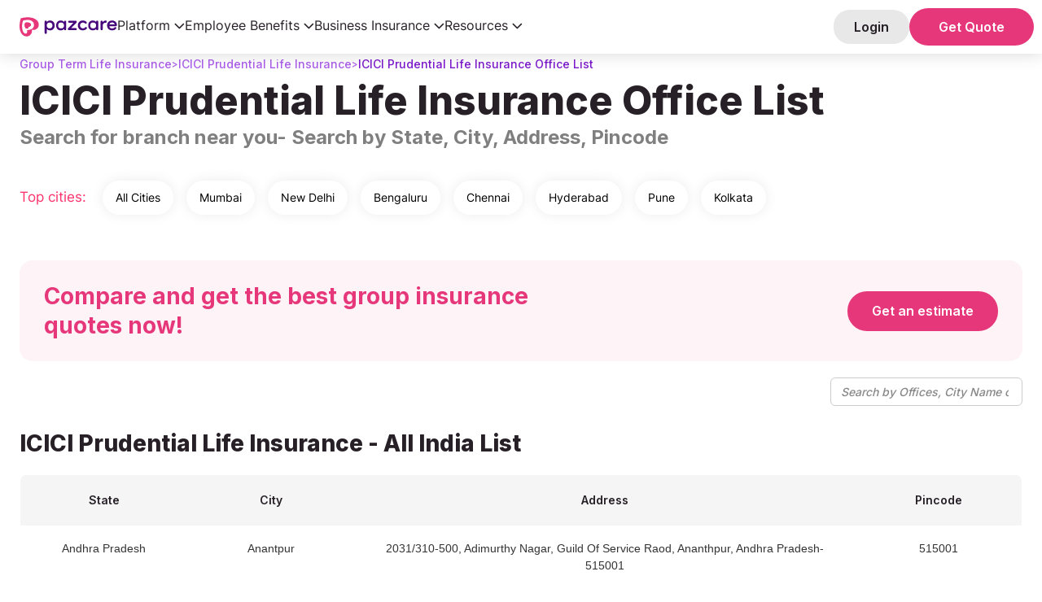

--- FILE ---
content_type: text/html; charset=utf-8
request_url: https://www.pazcare.com/group-term-life-insurance/icici-prudential-life-office-india
body_size: 33213
content:
<!DOCTYPE html><!-- Last Published: Fri Jan 23 2026 13:50:29 GMT+0000 (Coordinated Universal Time) --><html data-wf-domain="www.pazcare.com" data-wf-page="65d84d6e01ae4dff91615c58" data-wf-site="6145f7146a1337faae24d53f" lang="en" data-wf-collection="65d84d6e01ae4dff91615ea8" data-wf-item-slug="icici-prudential-life-office-india"><head><meta charset="utf-8"/><title>ICICI Prudential Life Insurance Offices in India - Address &amp; Contact Details</title><meta content="Find ICICI Prudential Life Insurance Offices in India. Contact the office branch near you. Address, contact details, state, pin code. Contact now!" name="description"/><meta content="ICICI Prudential Life Insurance Offices in India - Address &amp; Contact Details" property="og:title"/><meta content="Find ICICI Prudential Life Insurance Offices in India. Contact the office branch near you. Address, contact details, state, pin code. Contact now!" property="og:description"/><meta content="https://cdn.prod.website-files.com/6145f7156a1337613524d548/62e73179886a3b62abc60d34_ICICI_Prudential.svg.webp" property="og:image"/><meta content="ICICI Prudential Life Insurance Offices in India - Address &amp; Contact Details" property="twitter:title"/><meta content="Find ICICI Prudential Life Insurance Offices in India. Contact the office branch near you. Address, contact details, state, pin code. Contact now!" property="twitter:description"/><meta content="https://cdn.prod.website-files.com/6145f7156a1337613524d548/62e73179886a3b62abc60d34_ICICI_Prudential.svg.webp" property="twitter:image"/><meta property="og:type" content="website"/><meta content="summary_large_image" name="twitter:card"/><meta content="width=device-width, initial-scale=1" name="viewport"/><link href="https://cdn.prod.website-files.com/6145f7146a1337faae24d53f/css/pazcare-website.webflow.shared.f1cfd27e3.min.css" rel="stylesheet" type="text/css" integrity="sha384-8c/SfjCoVLp/ygiAgJ5XVrbQWLkem6yX5BZjPUInrW8YLvGTrFVObxg7ekE9OYn8" crossorigin="anonymous"/><link href="https://fonts.googleapis.com" rel="preconnect"/><link href="https://fonts.gstatic.com" rel="preconnect" crossorigin="anonymous"/><script src="https://ajax.googleapis.com/ajax/libs/webfont/1.6.26/webfont.js" type="text/javascript"></script><script type="text/javascript">WebFont.load({  google: {    families: ["Inter:100,200,300,regular,500,600,700,800,900","Sansita:regular,italic,700"]  }});</script><script type="text/javascript">!function(o,c){var n=c.documentElement,t=" w-mod-";n.className+=t+"js",("ontouchstart"in o||o.DocumentTouch&&c instanceof DocumentTouch)&&(n.className+=t+"touch")}(window,document);</script><link href="https://cdn.prod.website-files.com/6145f7146a1337faae24d53f/61c49a1998ac891357c735e3_PazFavi.png" rel="shortcut icon" type="image/x-icon"/><link href="https://cdn.prod.website-files.com/6145f7146a1337faae24d53f/61c49a3b8ba63271520fc893_PazWebClip.png" rel="apple-touch-icon"/>  
<script>
  window.dataLayer = window.dataLayer || [];
  window.dataLayer.push({
    'gtm.start': Date.now(),
    event: 'gtm.js'
  });
</script>
<script async src="https://www.googletagmanager.com/gtm.js?id=GTM-TZRJZPD"></script>

  <style>
  
  /* ==========================================================================
      FONT PRELOAD
   ========================================================================== */
  
  
  
  /* Add font-display swap for Inter */
  @font-face {
    font-family: 'Inter';
    font-style: normal;
    font-weight: 400;
    font-display: swap;
   src:local('Inter'),url(https://fonts.gstatic.com/s/inter/v13/UcCO3FwrK3iLTeHuS_fvQtMwCp50KnMw2boKoduKmMEVuLyfAZ9hiA.woff2) format('woff2');
  }
  
  /* Add other weights you use */
  @font-face {
    font-family: 'Inter';
    font-style: normal;
    font-weight: 700;
    font-display: swap;
    src: local('Inter'), src: url(https://fonts.gstatic.com/s/inter/v18/UcCO3FwrK3iLTeHuS_nVMrMxCp50SjIa0ZL7SUc.woff2) format('woff2');

  }
  

/* ==========================================================================
   BASE STYLES
   ========================================================================== */
  
  div.w-nav-button.w--open::after {
    content: '';
    position: absolute;
    inset: 0;
    display: flex;
    justify-content: center;
    align-items: center;
    background-color: #46077a;
    background-image: url(https://cdn.prod.website-files.com/6145f7146a1337faae24d53f/631190dcb4f09c0905bc11c7_close.svg);
    background-repeat: no-repeat;
    background-position: center;
    background-size: 24px 24px; /* width height */
    border-radius:8px;
    }
  
  
.hs_error_rollup { display: none; }
.common-zindex, .footer-content-bottom { z-index: 0 !important; }
.header { width: 100%; background-color: #fff; }
.w-dropdown { z-index: 9 !important; }
.header-bg { display: none; }
body section#hero { padding-top: 0px; }
.container-default.home-hero { position: initial; }
.home-section { overflow: initial !important; }

/* ==========================================================================
   NAVIGATION
   ========================================================================== */
.nav-item-wrapper a.nav-link:hover,
.nav-item-wrapper .dropdown-nav a:hover { color: #fc336b; }

/* ==========================================================================
   BUTTONS & INTERACTIVE ELEMENTS
   ========================================================================== */
.floating-banner-link-block { display: inline-flex; align-items: center; }

.header-popup {
    margin: 0;
    background: #5D1498;
    padding: 10px 25px;
    border-radius: 40px;
    font-size: 16px;
    line-height: 22px;
}
.header-popup:hover { background: #46077A; }

.button-secondary.header-button.sign-in-desktop {
    border-radius: 20px;
    background: #2721271A;
    font-size: 16px;
    line-height: 22px;
    padding: 10px 25px;
    color: #272127;
}

.banner-common-btn .filled-button {
    padding: 20px 40px;
    font-size: 25px;
}

a.button-wrapper-2.mobile-quote-button.w-inline-block {
    font-family: 'Inter', sans-serif;
    line-height: 1.111em;
    text-decoration: none;
    background-color: transparent;
    font-size: 16px;
    margin: 0;
    padding: 0;
}

.linked-text {
    background: transparent;
    color: #fc326c;
    padding: 0;
    margin: 0;
    font-family: 'Inter', sans-serif;
    cursor: pointer;
}
.linked-text strong { color: #fc326c; }
.linked-text:hover { box-shadow: none; }

.hover-effect strong:hover { color: #00c3d0; }

/* ==========================================================================
   FORMS - COMMON STYLES
   ========================================================================== */
.common-form {
    padding-bottom: 40px;
    border-radius: 16px;
    background-color: #fff;
    box-shadow: 0 0 20px rgba(10, 55, 57, .1);
}
.common-form.cms-form { box-shadow: none; }
.common-form form { padding: 0 40px; }

.common-form label {
    margin-bottom: 0;
    font-family: 'Inter';
    font-size: 14px;
    font-weight: 500;
    line-height: 19px;
    color: #413C41;
}

.common-form legend.hs-field-desc {
    width: auto;
    margin-bottom: 0;
    font-size: 10px;
    font-family: 'Inter';
    line-height: 15px;
    color: #7D797D;
    font-weight: 300;
}

.common-form .input {
    min-height: auto;
    width: 100%;
    margin: 0;
    padding: 0;
    border: none;
    border-radius: 0;
    transition: none;
    background-color: transparent;
    color: transparent;
}

.common-form input,
.common-form select {
    min-height: auto;
    width: 100%;
    padding: 10px;
    margin: 8px 0;
    position: relative;
    border: 1px solid transparent;
    border-radius: 8px;
    background-color: #F6F6F6;
    color: #000;
    font-size: 14px;
    font-family: 'Inter';
    font-weight: 400;
}

.common-form input:hover,
.common-form select:hover { border: 1px solid #D3D2D3 !important; }

.common-form input:focus-visible {
    border: 1px solid #E6377A !important;
    outline: 0;
    background: #fff;
    border-style: inset;
}

.common-form input:hover:focus-visible { border: 1px solid #E6377A !important; }

.common-form input::placeholder,
.common-form input::-webkit-input-placeholder {
    color: #d3d2d3 !important;
    font-weight: 300 !important;
}

.common-form option:disabled,
.common-form select:invalid {
    color: #D3D2D3 !important;
    font-weight: 400;
}

.common-form select,
.common-form select:focus-within {
    -moz-appearance: none;
    -webkit-appearance: none;
    appearance: none;
    background: #f6f6f6;
    background-image: url("https://assets-global.website-files.com/6145f7146a1337faae24d53f/63f44fa57bd06bedf0ca2903_Dropdown-20x20%20(2).svg");
    background-repeat: no-repeat;
    background-position-x: calc(100% - 16px);
    background-position-y: 50%;
    padding: 4px 12px !important;
    height: 37px;
}

.common-form select:focus-within {
    background-color: #fff;
    border: 1px solid #E6377A !important;
    outline: 0;
}

.common-form option { color: #000; }

.common-form .hs-button {
    background-color: #E6377A !important;
    font-weight: 500 !important;
    border-radius: 30px !important;
    color: white !important;
    cursor: pointer !important;
    padding: 12px 20px !important;
    position: relative;
    border: 0 !important;
    margin-top: 32px;
    border-color: #fc326c;
}
.common-form .hs-button:hover { background-color: #BF2E66 !important; }

.common-form .hs-form-field { margin-top: 24px; }
.common-form .hs-form-field:first-child { margin-top: 0; }

.common-form .hs_phone,
.common-form .hs_email,
.common-form .hs_mobilephone {
    display: flex;
    flex-wrap: wrap;
    align-items: flex-end;
    justify-content: space-between;
}

.common-form label .hs-form-required { color: #E6377A !important; }

.common-form label.hs-error-msg {
    text-align: left;
    color: #DB4437 !important;
    font-size: 10px !important;
    font-weight: normal;
    line-height: 12px !important;
}

.common-form label.hs-main-font-element {
    text-align: left;
    color: red;
    font-size: 14px;
}

.common-form .hs-error-msgs {
    margin: 0;
    padding-left: 0;
    list-style-type: none;
}
.common-form .hs-error-msgs li { margin: 0; }

.cookie-reset-container {
    font-family: 'Inter' !important;
    margin-bottom: 10px !important;
    text-align: left !important;
    font-size: 12px !important;
}
.common-form .cookie-reset-container + .hs-form-field { margin-top: 0; }
.common-form .cookie-reset-container a {
    color: #fc326c;
    text-decoration: none;
}

/* ==========================================================================
   FORM TITLES & VARIATIONS
   ========================================================================== */
.lead-form-title {
    padding: 20px 40px 8px;
    display: flex;
    flex-direction: column;
    position: relative;
    border-radius: 16px 16px 0 0;
    font-family: Inter, sans-serif;
    font-size: 22px;
    line-height: 28px;
    font-weight: 700;
    color: #272127;
}

.lead-form-title.bg-grey { background-color: #FDEAF1; }
.lead-form-title.bg-purple { background-color: #E7C9FF; }
.lead-form-title.modal-title { font-size: 20px; line-height: 24px; }

.lead-form-title:before {
    content: "";
    height: 42px;
    width: 8px;
    border-radius: 0px 10px 10px 0px;
    position: absolute;
    left: 0;
    background: #E6377A;
}

.lead-form-title .validity-text {
    margin-top: 6px;
    font-size: 15px;
    font-weight: 400;
    line-height: 22px;
}

.form-embed.sticky-form {
    margin-bottom: 80px;
    position: sticky;
    top: 130px;
}

/* Lead form specific styles */
.lead-form-wrap .common-form .lead-form-title,
.modal-wrapper-3 .lead-form-title,
.new-popup-div .lead-form-title {
    font-size: 20px;
    line-height: 24px;
}

.lead-form-wrap .join-now .filled-button { background-color: #fff; }
.lead-form-wrap .join-now .filled-button:hover { box-shadow: 0 0 20px #fffFFF80; }

.modal-wrapper-3 .lead-form-title,
.new-popup-div .lead-form-title {
    font-family: Inter;
    line-height: 24px;
}

.modal-wrapper-3 .modal-body,
.new-popup-div .new-popup-form {
    width: 357px;
    border-radius: 16px;
    text-align: left;
}
.new-popup-div .new-popup-form._w-780 { width: 780px; }

.modal-wrapper-3 .modal-body .actions input,
.new-popup-div .new-popup-form .actions input {
    padding: 12px 30px !important;
    font-size: 16px !important;
    font-family: Inter;
    font-weight: 600;
}

/* ==========================================================================
   POPUP STYLES
   ========================================================================== */
.new-popup-div {
    visibility: hidden;
    transform: scale(1.1);
    transition: visibility 0s linear 0s, opacity 0.25s 0s, transform 0.25s;
}

.show-modal {
    opacity: 1;
    transform: scale(1.0);
    visibility: visible;
    transition: visibility 0s linear 0s, opacity 0.25s 0s, transform 0.25s;
    z-index: 99;
}
.show-modal .popup-backdrop { display: block; }

.new-popup-content .product-subheading:before {
    content: '';
    position: absolute;
    width: 6px;
    height: 42px;
    background: #e6377a;
    top: 73px;
    left: 0;
    border-radius: 0 10px 10px 0;
}

/* ==========================================================================
   PRODUCT PAGE STYLES
   ========================================================================== */
#emp-number,
.range-slider__value {
    font-family: Inter;
    font-weight: 500;
}

.range input {
    -webkit-appearance: none;
    width: 100%;
    height: 10px;
    outline: 0;
    background: #f2f2f2;
    padding: 0;
    margin: 0;
    border-radius: 16px;
}

.range input::-webkit-slider-thumb {
    appearance: none;
    width: 20px;
    height: 20px;
    border-radius: 50%;
    background: #fff;
    border: 1px solid #fc326c;
    cursor: pointer;
    transition: background .15s ease-in-out;
}

.range-slider__value {
    position: relative;
    top: -55px;
    color: #fc326c;
    font-size: 12px;
}

#emp-number {
    padding: 12px 16px;
    border-radius: 10px;
    border: 1px solid #00000033;
    text-align: left;
    letter-spacing: 0;
    color: #000;
    opacity: 1;
    font-size: 22px;
    line-height: 18px;
    width: 100%;
}

.range-labels {
    list-style: none;
    display: flex;
    justify-content: space-between;
    padding-left: 0;
}

.range-labels li { position: relative; }
.range-labels li:nth-child(2) { position: relative; left: 8px; }
.range-labels li:nth-child(3) { position: relative; left: 6px; }
.range-labels li:nth-child(4) { position: relative; left: 5px; }
.range-labels li:nth-child(5) { position: relative; left: 4px; }

.range-labels li:before,
.range-labels li:first-child:before,
.range-labels li:last-child:before {
    content: '';
    height: 8px;
    width: 1px;
    background: #d9d9d9;
    position: absolute;
    top: -20px;
}
.range-labels li:before { left: 50%; }
.range-labels li:first-child:before { left: 0; }
.range-labels li:last-child:before { left: 90%; }

/* ==========================================================================
   INSURER & CONTENT STYLES
   ========================================================================== */
.insurer-heading h1 {
    margin: 0;
    color: #fff;
    font-size: 48px;
    line-height: 52px;
    font-weight: 400;
}

.insurer-contact-heading h2 {
    margin-top: 0;
    margin-bottom: 0;
    color: #272127;
    font-size: 20px;
    line-height: 24px;
    font-weight: 600;
}

.page-section-title { font-size: 25px; }

.testimonial-arrow {
    box-shadow: 0px 22px 80px rgba(0, 0, 0, 0.07), 0px 9.19107px 33.4221px rgba(0, 0, 0, 0.0503198), 
                0px 4.91399px 17.869px rgba(0, 0, 0, 0.0417275), 0px 2.75474px 10.0172px rgba(0, 0, 0, 0.035), 
                0px 1.46302px 5.32008px rgba(0, 0, 0, 0.0282725), 0px 0.608796px 2.21381px rgba(0, 0, 0, 0.0196802);
    z-index: 0;
}

/* ==========================================================================
   BLOG & TABLE STYLES
   ========================================================================== */
.blog-table {
    margin: 2rem auto;
}
.blog-table th {
    color: #1a1a1a;
    background: #E7C9FF;
}
.blog-table td,
.blog-table th {
    padding: 8px;
    border: 1px solid #1a1a1a;
    text-align: center;
    color: #1a1a1a;
}

.post-content-wrap h2 { font-size: 20px; }

.table-points-wrap { padding: 20px !important; }

/* ==========================================================================
   GHI CUSTOMER CARE
   ========================================================================== */
.faq-answer.post-faq a {
    color: #7b18cc;
    font-weight: 500;
    text-decoration: none;
}
.faq-answer.post-faq a:hover {
    color: #7b18cc;
    text-decoration: underline;
}

.ghi-office-address-wrap h2 {
    color: #272127;
    font-size: 20px;
    margin-bottom: 24px;
}
.ghi-office-address-wrap .w-embed { overflow: auto; }
.ghi-office-address { min-width: 500px; }
.ghi-office-address tr:first-child { background: #F9F2FF; }
.ghi-office-address tr:first-child th:first-child { border-radius: 8px 0 0 8px; }
.ghi-office-address tr:first-child th:last-child { border-radius: 0 8px 8px 0; }
.ghi-office-address td {
    border-bottom: 0.5px solid rgb(39 33 39 / 50%);
    font-weight: 400;
}
.ghi-office-address th,
.ghi-office-address td {
    padding: 32px;
    color: #272127;
}

/* ==========================================================================
   FOOTER STYLES
   ========================================================================== */
.footer-social-links-wrap .footer-social-link:hover svg path { fill: rgb(70, 7, 122); }
.footer-resource-item-link:hover > div:first-child { text-decoration: underline; }

.footer-resources-tabs-menu::-webkit-scrollbar { height: 2px; }
.footer-resources-tabs-menu::-webkit-scrollbar-track { background-color: #F6F6F6; }
.footer-resources-tabs-menu::-webkit-scrollbar-thumb {
    border-radius: 24px;
    background-color: #D3D2D3;
}

.footer-menu-wrap.active .footer-quick-links-wrap { display: flex; }
.footer-menu-wrap.active .footer-menu-header-arrow { transform: rotate(0deg); }
.footer-menu-wrap .hot-link-arrow {
    transform: rotate(0deg);
    transition: transform 0.3s ease;
}
.footer-menu-wrap.active .hot-link-arrow {
    transform: rotate(90deg);
    transition: transform 0.3s ease;
}

/* ==========================================================================
   REVIEWS
   ========================================================================== */
.reviews-wrap.gtli {
    -moz-column-count: 3;
    column-count: 3;
    -webkit-column-gap: 24px;
    -moz-column-gap: 24px;
    column-gap: 24px;
}

/* ==========================================================================
   HAMBURGER MENU
   ========================================================================== */
.new-hamburger {
    display: flex;
    flex-direction: column;
    gap: 6px;
    align-items: center;
}

.new-hamburger .hamburger-line {
    width: 32px;
    height: 4px;
    background-color: #46077A;
    display: block;
    border-radius: 50px;
    transform: rotate(0deg);
    -webkit-transition: width 0.3s cubic-bezier(0.68, -0.55, 0.27, 1.55) 0.5s;
    -o-transition: width 0.3s cubic-bezier(0.68, -0.55, 0.27, 1.55) 0.5s;
    transition: width 0.3s cubic-bezier(0.68, -0.55, 0.27, 1.55) 0.5s;
}

#hamburger .hamburger-line:nth-child(1),
#hamburger .hamburger-line:nth-child(3) {
    -webkit-transform: translateY(0) rotate(0deg);
    -ms-transform: translateY(0) rotate(0deg);
    -o-transform: translateY(0) rotate(0deg);
    transform: translateY(0) rotate(0deg);
    -webkit-transition: transform 0.5s cubic-bezier(0.68, -0.55, 0.27, 1.55);
    -o-transition: transform 0.5s cubic-bezier(0.68, -0.55, 0.27, 1.55);
    transition: transform 0.5s cubic-bezier(0.68, -0.55, 0.27, 1.55);
}

.hamburger:hover { cursor: pointer; }

.menu-button.w--open #hamburger .hamburger-line:nth-child(2) {
    width: 0px;
    -webkit-transition: all 0.3s ease-in-out;
    -o-transition: all 0.3s ease-in-out;
    transition: all 0.3s ease-in-out;
}

.menu-button.w--open #hamburger .hamburger-line:nth-child(1),
.menu-button.w--open #hamburger .line:nth-child(3) {
    -webkit-transition-delay: 0.3s;
    -o-transition-delay: 0.3s;
    transition-delay: 0.3s;
}

.menu-button.w--open #hamburger .hamburger-line:nth-child(1) {
    animation: firstLine 0.8s cubic-bezier(0.68, -0.55, 0.27, 1.55) both !important;
}

.menu-button.w--open #hamburger .hamburger-line:nth-child(3) {
    animation: lastLine 0.8s cubic-bezier(0.68, -0.55, 0.27, 1.55) both !important;
}

/* ==========================================================================
   ANIMATIONS
   ========================================================================== */
  
  
@keyframes firstLineInit {
    0% { transform: translateY(10px) rotate(-45deg); }
    60% { transform: translateY(10px); }
    100% { transform: translateY(0); }
}

@keyframes lastLineInit {
    0% { transform: translateY(-10px) rotate(45deg); }
    60% { transform: translateY(-10px); }
    100% { transform: translateY(0); }
}

@keyframes firstLine {
    0% { transform: translateY(0); }
    60% { transform: translateY(10px); }
    100% { transform: translateY(10px) rotate(-45deg); }
}

@keyframes lastLine {
    0% { transform: translateY(0); }
    60% { transform: translateY(-10px); }
    100% { transform: translateY(-10px) rotate(45deg); }
}

/* ==========================================================================
   MEDIA QUERIES
   ========================================================================== */

/* Large screens to desktop */
@media only screen and (max-width: 1100px) and (min-width: 992px) {
    .nav-item-wrapper { margin-right: 22px; }
    .button-secondary.small.header-button { margin-right: 0px; }
}

/* Tablet landscape */
@media only screen and (min-device-width: 768px) and (max-device-width: 1024px) and (orientation: landscape) {
    a.button-wrapper-2.quote-mobile.nav-link.w-inline-block { display: none; }
    .nav-menu { height: auto; }
}

/* Tablet portrait and up */
@media only screen and (min-device-width: 768px) {
    .nav-menu { height: 60vh; }
}

@media only screen and (min-device-width: 997px) {
    .nav-menu { height: auto; }
}

/* Tablet specific */
@media only screen and (min-device-width: 768px) and (max-device-width: 1024px) {
    .grid-insurance-card {
        padding: 1rem !important;
        min-height: 115px;
    }
    .footer-grid-layout { grid-template-columns: 30% 44% 22%; }
    .div-block-24.footer-tab-col {
        grid-column-start: 2;
        grid-column-end: 4;
        grid-row-start: 2;
    }
    .leader-card { padding: 1rem !important; }
}

/* Tablet and mobile */
@media only screen and (max-width: 991px) {
    .reviews-wrap.gtli {
        -moz-column-count: 2;
        -webkit-column-count: 2;
        column-count: 2;
    }
    .menu-button { display: flex !important; }
}

/* Mobile */
@media only screen and (min-device-width: 320px) and (max-device-width: 767px) {
    .menu-button.w--open .icon-wrapper { justify-content: space-around; }
    .footer-grid-layout {
        grid-template-columns: 42% 56%;
        padding: 1rem;
    }
    a.footer-nav-link { white-space: break-spaces; }
    .footer-tab-col {
        grid-column-start: 1;
        grid-column-end: 3;
        grid-row-start: 3;
    }
    .table-grid { grid-template-columns: 10% 33% 23% 19% !important; }
    .grid-14.table-grid { font-size: 12px; }
    .nav-menu {
        height: 100vh;
        overflow: auto;
        padding-bottom: 100px;
    }
    .WidgetWrapper__Wrapper-sc-1bv4zy4-0 { visibility: hidden !important; }
}

@media only screen and (max-width: 767px) {
    .reviews-wrap.gtli {
        -moz-column-count: 1;
        -webkit-column-count: 1;
        column-count: 1;
    }
}

@media only screen and (max-width: 479px) {
    .rich-text ol { padding-left: 30px; }
}
</style>

<!-- NoScript fallbacks -->
<noscript>
    <img height="1" width="1" style="display:none" src="https://www.facebook.com/tr?id=1013071057514390&ev=PageView&noscript=1" />
    <img height="1" width="1" style="display:none" src="https://www.facebook.com/tr?id=1667406563915776&ev=PageView&noscript=1" />
</noscript><link rel="canonical" href="https://www.pazcare.com/group-term-life-insurance/icici-prudential-life-office-india" />


<meta property="og:url" content="https://www.pazcare.com/group-term-life-insurance/icici-prudential-life-office-india" />
<style>
/* CUSTOM TABLE STYLING  */
/* DataTables Search Box */

.dataTables_filter {
  display: flex;
  justify-content: flex-end; /* aligns search to right */
  margin-bottom: 20px;
  font-family: inherit;
}

.dataTables_filter label {
  display: flex;
  align-items: center;
  gap: 8px;
  font-size: 14px;
  font-weight: 500;
  color: #555;
}

.dataTables_filter input[type="search"] {
  padding: 8px 12px;
  font-size: 14px;
  border: 1px solid #ccc;
  border-radius: 6px;
  outline: none;
  transition: border-color 0.2s ease, box-shadow 0.2s ease;
}

.dataTables_filter input[type="search"]:focus {
  border-color: #ff4f81;
  box-shadow: 0 0 0 2px rgba(255, 79, 129, 0.2);
}

.dataTables_filter input[type="search"]::placeholder {
  color: #888;
  font-style: italic;
}

/* Pagination Container */
.dataTables_paginate {
  display: flex;
  justify-content: center;
  align-items: center;
  gap: 6px;
  font-family: inherit;
  margin-top: 20px;
}

/* Disabled buttons */
.dataTables_paginate a.disabled {
  opacity: 0.5;
  cursor: not-allowed;
}

/* Prev & Next buttons (image icons) */
.dataTables_paginate a.previous,
.dataTables_paginate a.next {
  border: none;
  background: none;
  padding: 0;
  min-width: auto;
}

.dataTables_paginate a.previous img,
.dataTables_paginate a.next img {
  display: block;
  width: 24px;
  height: 24px;
  transition: opacity 0.2s ease;
}

.dataTables_paginate a.previous:hover img,
.dataTables_paginate a.next:hover img {
  opacity: 0.7;
}

/* Ellipsis */
.dataTables_paginate span.ellipsis {
  display: inline-block;
  padding: 0 6px;
  font-size: 16px;
  color: #888;
}
/* Numbered buttons - default (neutral) */
.dataTables_paginate a.paginate_button {
  display: inline-flex;
  justify-content: center;
  align-items: center;
  min-width: 36px;
  height: 36px;
  padding: 0 8px;
  font-size: 14px;
  font-weight: 500;
  color: #555; /* Neutral text */
  background-color: #fff; /* Light grey background */
  border: 1px solid #ccc;
  border-radius: 6px;
  text-decoration: none;
  transition: all 0.2s ease;
  cursor: pointer;
  margin:0 4px;
}

/* Hover for non-active buttons */
.dataTables_paginate a.paginate_button:hover:not(.current) {
  background-color: #e0e0e0; /* Slightly darker grey */
  border-color: #bbb;
}

/* Active page only */
.dataTables_paginate a.current {
  background-color: #ff4f81 !important; /* Pazcare pink */
  color: #fff !important;
  border-color: #ff4f81 !important;
  font-weight: 600;
  pointer-events: none;
}



 /* Container with CLS prevention */
.office-table-section {
    min-height: 650px;
    position: relative;
    background: #fff;
    border-radius: 12px;
    box-shadow: 0px 4px 20px rgba(0, 0, 0, 0.08);
    padding: 32px;
    margin: 40px 0;
}

/* Loading skeleton */
.table-skeleton {
    position: absolute;
    inset: 0;
    background: #fff;
    border-radius: 12px;
    padding: 32px;
    z-index: 10;
}

.skeleton-header {
    display: flex;
    justify-content: space-between;
    align-items: center;
    margin-bottom: 32px;
}

.skeleton-title,
.skeleton-search,
.skeleton-cell {
    background: linear-gradient(90deg, #f0f0f0 25%, #e0e0e0 50%, #f0f0f0 75%);
    background-size: 200% 100%;
    animation: shimmer 1.5s infinite;
    border-radius: 4px;
}

.skeleton-title { width: 200px; height: 28px; }
.skeleton-search { width: 280px; height: 44px; border-radius: 8px; }

.skeleton-table-header {
    display: flex;
    background: #2c3e50;
    border-radius: 8px 8px 0 0;
    padding: 16px 12px;
    margin-bottom: 1px;
}

.skeleton-table-header > div {
    background: rgba(255,255,255,0.2);
    height: 16px;
    border-radius: 4px;
    margin-right: 12px;
    flex: 1;
}

.skeleton-row {
    display: flex;
    padding: 16px 12px;
    border-bottom: 1px solid #f0f0f0;
    align-items: center;
}
h2.table-title{
margin-bottom:20px;
}


.skeleton-cell { height: 16px; margin-right: 12px; flex: 1; }

@keyframes shimmer {
    0% { background-position: 200% 0; }
    100% { background-position: -200% 0; }
}

/* Table content visibility */
.table-content { opacity: 0; transition: opacity 0.4s ease; }
.table-loaded .table-skeleton { display: none; }
.table-loaded .table-content { opacity: 1; }

/* Table header area */
.table-header {
    display: flex;
    justify-content: space-between;
    align-items: center;
    margin-bottom: 32px;
    min-height: 60px;
}

.table-title {
    font-family: Inter, sans-serif;
    font-size: 28px;
    font-weight: 800;
    color: #272127;
    margin: 0;
}

.search-wrapper { position: relative; width: 320px; }
.search-input {
    width: 100%;
    padding: 14px 20px;
    border: 2px solid #e0e0e0;
    border-radius: 8px;
    font-size: 14px;
    font-family: Manrope, sans-serif;
    background: #fff;
    transition: all 0.3s ease;
}
.search-input:focus {
    outline: none;
    border-color: #3498db;
    box-shadow: 0 0 0 3px rgba(52, 152, 219, 0.1);
}
.search-input::placeholder { color: rgba(0, 0, 0, 0.4); }

/* Main Table Styling */
#hospital_list {
    width: 100% !important;
    table-layout: fixed !important;
    border-collapse: collapse;
    background: #fff;
    border-radius: 8px;
    overflow: hidden;
    margin: 0;
    border: 1px solid #e0e0e0;
}

#hospital_list thead {
    background: #f5f5f5;
}

#hospital_list thead th {
    color: #272127 !important;
    font-family: Inter, sans-serif;
    font-weight: 600;
    font-size: 14px;
    padding: 18px 16px;
    text-align: center !important;
    border: none;
    position: relative;
    vertical-align: middle !important;
}

/* 1:1:3:1 Ratio */
#hospital_list thead th:nth-child(1) { width: 16.66% !important; }
#hospital_list thead th:nth-child(2) { width: 16.66% !important; }
#hospital_list thead th:nth-child(3) { width: 50% !important; }
#hospital_list thead th:nth-child(4) { width: 16.66% !important; }

#hospital_list tbody td {
    padding: 18px 16px;
    border-bottom: 1px solid #f8f9fa;
    font-family: Manrope, sans-serif;
    font-size: 14px;
    color: rgba(0, 0, 0, 0.8);
    line-height: 1.5;
    word-wrap: break-word;
    vertical-align: top;
    text-align: center;
}

#hospital_list tbody tr:hover { background: #f8f9fa; transition: background 0.2s ease; }
#hospital_list tbody tr:last-child td { border-bottom: none; }

/* Pagination */
.custom-pagination {
    display: flex;
    justify-content: center;
    align-items: center;
    margin-top: 32px;
    gap: 8px;
    flex-wrap: wrap;
}
.page-btn {
    padding: 10px 16px;
    border: 2px solid #e0e0e0;
    background: #fff;
    color: rgba(0, 0, 0, 0.6);
    border-radius: 6px;
    cursor: pointer;
    font-family: Manrope, sans-serif;
    font-size: 14px;
    font-weight: 500;
    transition: all 0.3s ease;
    min-width: 44px;
    text-align: center;
}
.page-btn:hover { border-color: #3498db; color: #3498db; }
.page-btn.current { background: #3498db; border-color: #3498db; color: #fff; }
.page-btn.disabled { opacity: 0.5; cursor: not-allowed; }

/* Responsive */
/* Large Tablets */
@media only screen and (max-width: 1024px) {
    #hospital_list thead th:nth-child(1) { width: 16.66% !important; }
    #hospital_list thead th:nth-child(2) { width: 16.66% !important; }
    #hospital_list thead th:nth-child(3) { width: 50% !important; }
    #hospital_list thead th:nth-child(4) { width: 16.66% !important; }
}

/* Tablets */
@media only screen and (max-width: 768px) {
    .table-header { flex-direction: column; gap: 16px; }
    .search-wrapper { width: 100%; }
    .table-title { font-size: 24px; text-align: center; }

    #hospital_list thead th:nth-child(1) { width: 16.66% !important; }
    #hospital_list thead th:nth-child(2) { width: 16.66% !important; }
    #hospital_list thead th:nth-child(3) { width: 50% !important; }
    #hospital_list thead th:nth-child(4) { width: 16.66% !important; }
}

/* Small Mobile - Card Layout */


@media only screen and (max-width: 479px) {
#hospital_list tbody td{
text-align:left;
}

    #hospital_list thead {
        display: none;
    }

    #hospital_list,
    #hospital_list tbody,
    #hospital_list tr,
    #hospital_list td {
        display: block;
        width: 100%;
    }

    #hospital_list tr {
        border: 1px solid #e0e0e0;
        border-radius: 8px;
        margin-bottom: 16px;
        padding: 16px;
        background: #fff;
        box-shadow: 0 2px 4px rgba(0,0,0,0.1);
    }

    #hospital_list td {
        border: none !important;
        padding: 8px 0 !important;
        position: relative;
        text-align: left;
    }

    /* Hardcoded labels */
    #hospital_list td:nth-child(1):before { content: "State: "; font-weight: 600; color: #2c3e50; }
    #hospital_list td:nth-child(2):before { content: "City: "; font-weight: 600; color: #2c3e50; }
    #hospital_list td:nth-child(3):before { content: "Address: "; font-weight: 600; color: #2c3e50; }
    #hospital_list td:nth-child(4):before { content: "Pincode: "; font-weight: 600; color: #2c3e50; }

    /* Label styling */
    #hospital_list td:before {
        display: inline-block;
        width: 80px;
        margin-right: 8px;
    }
}

/* Extra small devices */
@media only screen and (max-width: 320px) {
    #hospital_list td:before {
        width: 70px;
        font-size: 12px;
    }
}

}

 
body{
	height: auto; 
}

strong{
	color: rgba(0, 0, 0, 0.6);
}

.breadcrumb-item:hover {
    color: #fc326c;
}

.offset {
    display: block;
    position: relative;
    top: -150px;
    visibility: hidden;
}

.product-nav.sticked{
	z-index:99;
  position: sticky;
}


.sticky-form{
	top:-1px;
}

.sticky-form.fixed{
	position : fixed;
  top: 100px;
  width: 30vw;
  max-width: 388px;
  background-color: #fff;
}

.nav-item.w--current{
    border-bottom: 2px solid #fc326c;
    color: #fc326c;
    font-weight: 700;
}

.usp-list .usp-item{
		background: url('https://cdn.prod.website-files.com/6145f7146a1337faae24d53f/62b1fcc0d05b9c72408e0b08_light%20check%20mark.png') no-repeat left 8px;
    padding: 5px 10px 5px 30px;
    list-style: none;
}

.insurer-lead-form input::placeholder{
	font-weight: normal;
}

.product-name-wrapper .product-name h1{
	font-family: Inter;
  font-size: 45px;
  font-weight: bold;
  color: #000000B3;
  text-align: left;
}


.benefits, .documents-required{
		font-family: Manrope,sans-serif;
    color: rgba(0,0,0,.6);
    font-size: 16px;
    line-height: 22px;
    font-weight: 400;
}

.main-content h2, .about-desc h3{
	font-family: Inter;
  font-size: 24px;
  font-weight: bold;
  color: #000000;
  text-align: left;
}

.about-desc .sub-heading, .about-desc p > strong, .benefits .sub-heading{
	font-size: 18px;
  font-family: Manrope;
  color: rgba(0, 0, 0, 0.6);
  margin-bottom: 5px;
  font-weight: 600;
}

.why-pazecare .filled-button{
	background-color: #ffffff;
}

.why-pazecare .filled-button:hover {
    box-shadow: 0px 0px 20px #FFFFFF80;
}

.accordion-title-wrap.open .accordion-icon{
	transform: rotate(180deg);
  transition: 0.3s transform linear;
}
.accordion-title-wrap.open .accordion-title{
	color: #fc326c;
}

.heading-wrap{
	font-size:28px;
}

.question-text {
    color: #032532;
}

.partners-name{
		display: -webkit-box;
    -webkit-line-clamp: 2;
    -webkit-box-orient: vertical;
    overflow: hidden;
    text-overflow: clip;
}


.footer-blog-post-title, .footer-blog-post-desc{
		display: -webkit-box;
    -webkit-line-clamp: 2;
    -webkit-box-orient: vertical;
    overflow: hidden;
    text-overflow: clip;
}

.view-all-link:after{
	font-family: "Font Awesome 5 Free";
    font-weight: 600;
    font-size: 16px;
    content: "\f054";
    color: #fc326c;
    display: inline-block;
		margin-left: 5px;
}

.lead-form-wrap .common-form .lead-form-title {
    text-align: left;
    font-weight: bold;
    font-size: 20px;
    letter-spacing: 0px;
    color: #000000;
}


.csr-table{
		width: fit-content;
    box-shadow: 0px 0px 16px rgb(118 118 118 / 16%);
    border-radius: 8px;
    margin: 20px 0;
    padding: 0 20px;
    color: #000;
}

.csr-table td, .csr-table th {
    padding: 15px 40px 15px 0;
    border-bottom: 0.5px solid rgba(186, 186, 186, 1);
    text-align: left
}

.column-one {
    width: 50%;
}


.column-two {
    width: 50%;
}

.csr-table tbody tr:last-child td{
	border-bottom: 0;	
}

.csr-table .table-row p{
	margin-bottom: 0;
}

.read-more-link > div:after {
    font-family: "Font Awesome 5 Free";
    font-weight: 600;
    font-size: 16px;
    content: "\f078";
    color: #fc326c;
    display: inline-block;
    margin-left: 5px;
}

.read-less-link > div:after {
    font-family: "Font Awesome 5 Free";
    font-weight: 600;
    font-size: 16px;
    content: "\f077";
    color: #fc326c;
    display: inline-block;
    margin-left: 5px;
}

.claim-process-net-slider, .claim-process-non-net-slider{
	padding-left: 30px;
}

.claim-process-net-slider .slick-track, .claim-process-non-net-slider .slick-track{
	display:flex;
  align-items: stretch
}

.claim-process-net-slider .slick-slide, .claim-process-non-net-slider .slick-slide{
	height: auto;
	margin-right: 38px;
  min-height: 100%;
}

.claim-process-net-slider  .claim-process-item, .claim-process-non-net-slider .claim-process-item {
    height: 100%;
}

.slick-slide:last-child{
	margin-right: 0;
}


.slick-prev, .slick-next {
    font-size: 0;
    line-height: 0;
    position: absolute;
    top: 50%;
    display: block;
    width: 20px;
    height: 20px;
    padding: 0;
    -webkit-transform: translate(0, -50%);
    -ms-transform: translate(0, -50%);
    transform: translate(0, -50%);
    cursor: pointer;
    color: transparent;
    border: none;
    outline: none;
    background: transparent;
}

.slick-next{
	right:50px;  
}

.slick-prev{
	left:-10px;  
  z-index: 3;
}

.slick-next:before{
	content: url('https://cdn.prod.website-files.com/6145f7146a1337faae24d53f/62b1c17e77125c05f8c7a9c0_Slider%20active.png');
}

.slick-prev:before{
	content: url('https://cdn.prod.website-files.com/6145f7146a1337faae24d53f/62b1c17e9de81b5058ba00bf_Group%203719.png');
}

.footer-blog-wrapper .blog-item:first-child{
	padding-left:0px;
}

.insurer-lead-form .actions{
		width: fit-content;
    margin: auto;
}

.lead-form-wrap .common-form .actions input{
		padding: 12px 30px !important;
}

.add-review-button{
	    border-radius: 100px !important;
      background-color: #fc326c !important;
      color: #fff;
}

.add-review-button:hover {
    box-shadow: 0 4px 15px -3px rgb(0 0 0 / 64%);
}

.w-tab-content > .w-tab-pane{ display: block; height: 0px; overflow: hidden; }
.w-tab-content > .w--tab-active{ height: auto;}

.link-block-12:hover, .read-more-link:hover, .read-less-link:hover{
	color: #00c3d0;
}

.view-all-link:hover:after{
	color: #00c3d0;
}

.read-more-link:hover > div:after, .read-less-link:hover > div:after{
		color: #00c3d0;
}

.insurer-heading h1{
    margin: 0;
    color: #fff;
    font-size: 48px;
    line-height: 52px;
    font-weight: 400;
}

.insurer-contact-heading h2{
    margin-top: 0;
    margin-bottom: 0;
    color: #272127;
    font-size: 20px;
    line-height: 24px;
    font-weight: 600;
}

.insurer-contact{
	word-break: break-all;
}

@media only screen and (max-width: 1200px) {
.claim-process-lower{
	min-height: 260px;
}
}

@media only screen and (max-width: 1200px) and (min-width: 478px){
.insurer-contact-wrap{
	top: 280px;
}
}

@media only screen and (max-width: 991px) {
.claim-process-lower{
	min-height: 300px;
}

.blog-item.footer-blog-item{
	padding-right: 0px;
  padding-left: 0px;
}
}

@media only screen and (max-width: 850px) {
.claim-process-lower{
	min-height: 220px;
}

.email-id{
	word-break: break-all;
}
}

@media only screen and (max-width: 767px){
.insurer-heading h1{
    font-size: 38px;
    line-height: 52px;
}

.insurer-contact-heading h2{
    font-size: 24px;
    line-height: 34px;
}
}

@media only screen and (max-width: 479px) {
.product-name-wrapper .product-name{
	font-size: 30px;
  }
  
  .section-title{
  	font-size: 20px;
  }
}

.desktop-table, .mobile-table {
    width: 100%;
    border-collapse: collapse;
}
.desktop-table td, .mobile-table td{
    vertical-align: top;
}
td.key-insight-icon {
    padding: 0;
}
td.key-insight-item {
    padding: 0 8px;
}
td.key-insights-numbers{padding-left: 8px;width: 50%}
.desktop-table th, .mobile-table th{
    padding: 10px 0;
}

.hospital-name h1{
	  margin-bottom: 0;
    font-family: Inter,sans-serif;
    color: #272127;
    font-size: 48px;
    line-height: 64px;
    font-weight: 800;
}

.img-grid{
	display: grid;
  align-items: start;
  max-width: 100%;
  gap: 40px;
  grid-template-columns: 1fr 1fr;
}

        
        
.mobile-table{display:none;}
@media only screen and (max-width: 768px){
	.img-grid{
  	grid-template-columns: 1fr;
  }
}


.old-main-content{max-width:100%}
@media only screen and (max-width: 568px){
  .mobile-table {
  display: block;
  }
  .desktop-table{
  display:none;
  }
  td.key-insights-numbers{
  width: auto
  }
}
</style><script type="text/javascript">window.__WEBFLOW_CURRENCY_SETTINGS = {"currencyCode":"USD","symbol":"$","decimal":".","fractionDigits":2,"group":",","template":"{{wf {\"path\":\"symbol\",\"type\":\"PlainText\"} }} {{wf {\"path\":\"amount\",\"type\":\"CommercePrice\"} }} {{wf {\"path\":\"currencyCode\",\"type\":\"PlainText\"} }}","hideDecimalForWholeNumbers":false};</script></head><body class="product-partner-cms-body"><div data-collapse="medium" data-animation="default" data-duration="400" data-w-id="7fb1cc9a-74fc-6a3e-e8b4-2b47b6932353" data-easing="ease" data-easing2="ease" role="banner" class="header sticky-announcement home w-nav"><div id="the-menu-nav-id" class="container-default margin-mod w-container"><div class="header-wrapper"><div class="split-content header-right nav-left-gap-mod"><a href="/" class="brand new margin-mod w-nav-brand"><img src="https://cdn.prod.website-files.com/6145f7146a1337faae24d53f/642e93d94ccdf8a321436907_logo%20paz.svg" alt="Pazcare logo in pink and white." loading="lazy" class="header-logo"/></a><nav role="navigation" class="nav-menu flex-mod h-mod w-nav-menu"><ul role="list" class="header-navigation nav-list-gap-mod"><li class="nav-item-wrapper new mr-0"><div data-hover="false" data-delay="0" data-w-id="7fb1cc9a-74fc-6a3e-e8b4-2b47b6932361" class="nav-link-dropdown w-dropdown"><div class="nav-link dropdown w-dropdown-toggle"><div class="text-block-111">Platform <span class="dropdown-arrow"></span></div></div><nav class="dropdown-list platform w-dropdown-list"><div class="dropdown-nav-main-wrapper"><div class="dropdown-nav-pages-wrapper last"><div class="dropdown-nav-content"><ul role="list" class="dropdown-nav last"><li class="dropdown-nav-item"><a href="/overview" class="dropdown-nav-link">Overview</a></li><li class="dropdown-nav-item"><a href="/employer-experience" class="dropdown-nav-link">Employer Experience</a></li><li class="dropdown-nav-item last"><a href="/employee-experience" class="dropdown-nav-link">Employee Experience</a></li></ul></div></div></div></nav></div></li><li class="nav-item-wrapper new mr-0"><div data-delay="0" data-hover="false" data-w-id="16484649-00ac-86a2-c3a0-d25ae8fe60df" class="nav-link-dropdown w-dropdown"><div class="nav-link dropdown w-dropdown-toggle"><div class="text-block-110">Employee Benefits <span class="dropdown-arrow"></span></div></div><nav class="dropdown-list platform w-dropdown-list"><div class="dropdown-nav-main-wrapper product-mobile flex-wrap"><div class="dropdown-nav-pages-wrapper last product-dropdown half-width"><div class="product-nav-logo-wrap"><img loading="lazy" src="https://cdn.prod.website-files.com/6145f7146a1337faae24d53f/646623f4745901f19e0aa015_paz%20insurance.svg" alt="paz insurance" class="paz-insurance-logo-nav"/></div><div class="dropdown-nav-content pb-20"><ul role="list" class="dropdown-nav last"><li class="dropdown-nav-item"><a href="/group-health-insurance" class="dropdown-nav-link">Group Health Insurance</a></li><li class="dropdown-nav-item"><a href="/group-personal-accident-insurance" class="dropdown-nav-link">Group Personal Accident Insurance</a></li><li class="dropdown-nav-item"><a href="/group-term-life-insurance" class="dropdown-nav-link"> Group Term Life Insurance</a></li><li class="dropdown-nav-item"><a href="/keyman-insurance" class="dropdown-nav-link">Keyman Insurance</a></li><li class="dropdown-nav-item last"><a href="/super-top-up" class="dropdown-nav-link">Super Top-up Insurance</a></li></ul></div></div><div class="dropdown-nav-pages-wrapper last product-dropdown right half-width"><div><div class="product-nav-logo-wrap pazcare-nav-logo-wrap"><img width="100" height="Auto" alt="Paz Flex Insurance" src="https://cdn.prod.website-files.com/6145f7146a1337faae24d53f/6707b0cbfbd0daa69e3d7318_Paz-flex.webp" loading="lazy" srcset="https://cdn.prod.website-files.com/6145f7146a1337faae24d53f/6707b0cbfbd0daa69e3d7318_Paz-flex-p-500.webp 500w, https://cdn.prod.website-files.com/6145f7146a1337faae24d53f/6707b0cbfbd0daa69e3d7318_Paz-flex.webp 614w" sizes="100px" class="paz-insurance-logo-nav"/></div><div class="dropdown-nav-content"><ul role="list" class="dropdown-nav last"><li class="dropdown-nav-item"><a href="/flex-insurance" class="dropdown-nav-link">Flexible Insurance and Benefits</a></li></ul></div></div><div><div class="product-nav-logo-wrap pazcare-nav-logo-wrap"><img loading="lazy" src="https://cdn.prod.website-files.com/6145f7146a1337faae24d53f/646623f31776b3c01b0acd7c_paz%20wellness.svg" alt="paz wellness" class="paz-insurance-logo-nav"/></div><div class="dropdown-nav-content"><ul role="list" class="dropdown-nav last"><li class="dropdown-nav-item"><a href="/health-and-wellness" class="dropdown-nav-link">Corporate Wellness Packages</a></li></ul></div></div><div></div></div><div class="dropdown-nav-pages-wrapper last product-dropdown second-row"><div><div class="product-nav-logo-wrap pazcare-nav-logo-wrap"><img loading="lazy" src="https://cdn.prod.website-files.com/6145f7146a1337faae24d53f/646623f45499d83d5ca01736_paz%20finance.svg" alt="paz finance" class="paz-insurance-logo-nav"/></div><div class="dropdown-nav-content"><ul role="list" class="dropdown-nav last"><li class="dropdown-nav-item last"><a href="/employee-benefits" class="dropdown-nav-link">Pazcard Employee Benefits</a></li></ul></div></div></div></div></nav></div></li><li class="nav-item-wrapper new mr-0"><div data-delay="0" data-hover="false" data-w-id="aca2e594-6ea2-da08-d982-373e97e8cf43" class="nav-link-dropdown w-dropdown"><div class="nav-link dropdown w-dropdown-toggle"><div class="text-block-110">Business Insurance <span class="dropdown-arrow"></span></div></div><nav class="dropdown-list platform w-dropdown-list"><div class="dropdown-nav-main-wrapper product-mobile flex-wrap"><div class="dropdown-nav-pages-wrapper last product-dropdown second-row business-insurance"><div class="product-nav-logo-wrap paz-business"><img loading="lazy" src="https://cdn.prod.website-files.com/6145f7146a1337faae24d53f/659cd355341df56273fff7a5_Pazcare%20Business%20Insurances.svg" alt="Paz-business" class="paz-insurance-logo-nav"/></div><div class="dropdown-nav-content cgap-67"><a href="https://www.pazcare.com/startup-secure/saas" class="brand startup-secure-saas w-nav-brand"><img width="120" height="120" alt="StartupSecure Saas Logo" src="https://cdn.prod.website-files.com/6145f7146a1337faae24d53f/67e3f820d6b72eb831165645_StartUpSecureSaas.svg" class="header-logo"/></a><a href="https://www.pazcare.com/startup-secure/fintech" class="brand startup-secure-saas fintech w-nav-brand"><img width="120" height="120" alt="startup secure logo" src="https://cdn.prod.website-files.com/6145f7146a1337faae24d53f/682308407bb69929076ab660_fintech.svg" class="header-logo"/></a></div></div><div class="dropdown-nav-pages-wrapper last product-dropdown second-row"><div class="dropdown-nav-content cgap-67"><ul role="list" class="dropdown-nav last"><li class="dropdown-nav-item"><div class="dropdown-nav-title">Asset &amp; Property</div></li><li class="dropdown-nav-item"><a href="https://www.pazcare.com/commercial-insurance/fire-insurance" class="dropdown-nav-link">Fire Insurance</a></li><li class="dropdown-nav-item"><a href="https://www.pazcare.com/commercial-insurance/industrial-all-risk-insurance" class="dropdown-nav-link">Industrial All Risk Insurance</a></li><li class="dropdown-nav-item"><a href="https://www.pazcare.com/commercial-insurance/office-insurance-package" class="dropdown-nav-link">Office Insurance Package</a></li><li class="dropdown-nav-item last"><a href="https://www.pazcare.com/commercial-insurance/burglary-insurance" class="dropdown-nav-link">Burglary Insurance</a></li></ul><ul role="list" class="dropdown-nav last"><li class="dropdown-nav-item"><div class="dropdown-nav-title">Liability</div></li><li class="dropdown-nav-item"><a href="https://www.pazcare.com/commercial-insurance/errors-omissions-insurance" class="dropdown-nav-link">Errors &amp; Omissions Insurance</a></li><li class="dropdown-nav-item"><a href="https://www.pazcare.com/commercial-insurance/cyber-insurance" class="dropdown-nav-link">Cyber Insurance</a></li><li class="dropdown-nav-item"><a href="https://www.pazcare.com/commercial-insurance/directors-and-officers-liability-insurance" class="dropdown-nav-link">Directors &amp; Officers Liability Insurance</a></li><li class="dropdown-nav-item last"><a href="https://www.pazcare.com/commercial-insurance/crime-insurance" class="dropdown-nav-link">Crime Insurance</a></li></ul></div></div></div></nav></div></li><li class="nav-item-wrapper new mr-0"><div data-hover="false" data-delay="0" data-w-id="7fb1cc9a-74fc-6a3e-e8b4-2b47b69323d9" class="nav-link-dropdown w-dropdown"><div class="nav-link dropdown w-dropdown-toggle"><div>Resources <span class="dropdown-arrow"></span></div></div><nav class="dropdown-list platform w-dropdown-list"><div class="dropdown-nav-main-wrapper"><div class="dropdown-nav-pages-wrapper last"><div class="dropdown-nav-content"><ul role="list" class="dropdown-nav last"><li class="dropdown-nav-item"><a href="/blog-home" class="dropdown-nav-link">Blog</a></li><li class="dropdown-nav-item"><a href="/guide" class="dropdown-nav-link">Guide</a></li><li class="dropdown-nav-item"><a href="/reports" class="dropdown-nav-link">Reports</a></li><li class="dropdown-nav-item"><a href="/webinars" class="dropdown-nav-link">Webinars</a></li><li class="dropdown-nav-item"><a href="/hr-policies" target="_blank" class="dropdown-nav-link">HR Policies</a></li><li class="dropdown-nav-item"><a href="/hr-glossary" target="_blank" class="dropdown-nav-link">HR Glossary</a></li><li class="dropdown-nav-item"><a href="https://www.pazcare.com/hr-letters-email-templates" class="dropdown-nav-link">HR Templates</a></li><li class="dropdown-nav-item last new-item"><a href="/insurance-glossary" class="dropdown-nav-link">Insurance Glossary</a><div class="div-block-216"><div class="text-block-116">New</div></div></li></ul></div></div></div></nav></div></li></ul></nav></div><div class="split-content header-left cta-gap-mod"><a href="https://app.pazcare.com/login" target="_blank" class="button-secondary small header-button sign-in-desktop mr-0 w-button">Login</a><a href="/get-a-quote" data-cta="getQuote" data-w-id="006cbbc9-e5b2-558e-deee-eae54169ac98" class="new-popup-btn-no-popup pink-cta w-inline-block"><div>Get Quote</div></a><div id="menu-btn-mobile" class="menu-button-3 w-nav-button"><div id="hamburger" class="new-hamburger"><div class="hamburger-line" data-ix="new-interaction"></div><div class="hamburger-line"></div><div class="hamburger-line"></div></div></div></div></div></div></div><div class="partner-breaducrumb w-condition-invisible"><div class="container-default w-container"><div class="breadcrumb-wrapper"><a href="/group-term-life-insurance" class="breadcrumb-item w-inline-block"><div class="breadcrumb-text">Group Term Life Insurance</div></a><div class="breadcrumb-icon">&gt;</div><div class="current-page">ICICI Prudential Life Insurance Office List</div></div></div></div><div class="product-nav old-product-nav w-condition-invisible"><div class="container-default w-container"><div class="navbar old-navbar"><a href="#overview" id="first-nav" class="nav-item old-nav-item w-inline-block"><div>Overview</div></a><a id="benefit-link" href="#benefits" class="nav-item old-nav-item w-inline-block"><div>Benefits</div></a><a href="#claim-process" class="nav-item old-nav-item w-inline-block"><div>Claim Process</div></a><a href="#insurance-offices" class="nav-item old-nav-item w-inline-block"><div>Offices</div></a><a href="#" class="nav-item old-nav-item hiddedn-block w-inline-block"><div>User Reviews</div></a><a href="#contact-details" class="nav-item old-nav-item w-inline-block"><div>Contact Details</div></a><a href="#faq" class="nav-item old-nav-item w-inline-block"><div>FAQs</div></a></div></div></div><div class="product-wrapper w-condition-invisible"><div class="container-default w-container"><div class="w-row"><div class="main-content old-main-content w-col w-col-8"><div class="brand-details"><div class="w-layout-grid brand-details-grid"><div id="w-node-_7b960ce5-73dd-ea83-303a-36a6e0819a07-91615c58" class="brand-logo-wrap"><img alt="" loading="lazy" id="w-node-_7b960ce5-73dd-ea83-303a-36a6e0819a08-91615c58" src="https://cdn.prod.website-files.com/6145f7156a1337613524d548/62e73179886a3b62abc60d34_ICICI_Prudential.svg.webp" sizes="100vw" srcset="https://cdn.prod.website-files.com/6145f7156a1337613524d548/62e73179886a3b62abc60d34_ICICI_Prudential.svg-p-500.png 500w, https://cdn.prod.website-files.com/6145f7156a1337613524d548/62e73179886a3b62abc60d34_ICICI_Prudential.svg-p-800.png 800w, https://cdn.prod.website-files.com/6145f7156a1337613524d548/62e73179886a3b62abc60d34_ICICI_Prudential.svg.webp 1200w" class="brand-logo-image"/></div><div id="w-node-_7b960ce5-73dd-ea83-303a-36a6e0819a09-91615c58" class="product-name-wrapper"><div class="product-name w-dyn-bind-empty w-richtext"></div></div></div></div><div id="overview" class="key-insights"><p class="key-insight-heading">Key Insights</p><div><div class="w-dyn-bind-empty w-richtext"></div></div></div><div class="claim-process"><div class="about-desc-summary w-dyn-bind-empty w-richtext"></div><div class="about-desc w-dyn-bind-empty w-richtext"></div></div><div id="benefits" class="benefits"><div class="w-dyn-bind-empty w-richtext"></div></div><div id="claim-process" class="about-brand"><div class="claim-process-section-title w-dyn-bind-empty w-richtext"></div><div data-current="Tab 1" data-easing="ease" data-duration-in="300" data-duration-out="100" class="tabs-3 w-tabs"><div class="tabs-menu-4 w-tab-menu"><a data-w-tab="Tab 1" class="hospital-type w-inline-block w-tab-link w--current"><div>Death Claim</div></a><a data-w-tab="Tab 2" class="hospital-type w-inline-block w-tab-link"><div>Rider Claim</div></a></div><div class="tabs-content-4 w-tab-content"><div data-w-tab="Tab 1" class="w-tab-pane w--tab-active"><div class="w-dyn-list"><div class="w-dyn-empty"><div>No items found.</div></div></div></div><div data-w-tab="Tab 2" class="w-tab-pane"><div class="w-dyn-list"><div class="w-dyn-empty"><div>No items found.</div></div></div></div></div></div></div><div id="documents-required" class="documents-required"><div class="w-dyn-bind-empty w-richtext"></div></div><div id="insurance-offices" class="hospital-network"><div class="ghi-partner-section-title w-dyn-bind-empty w-richtext"></div><div class="cities-list"><div class="w-dyn-list"><div class="w-dyn-empty"><div>No items found.</div></div></div></div><a href="#" class="link-block-12 w-inline-block"><div class="w-embed"><div class="view-all-link">View all ICICI Prudential Life Insurance Offices in India Offices</div></div></a></div><div class="customer-reviews hidden-block"></div><div class="why-pazecare"><p class="why-pazecare-title">Why buy a group term life insurance <br/>policy online from Pazcare?</p><div class="pazecare-column w-row"><div class="usp-list-wrapper w-col w-col-5 w-col-stack"><div class="div-block-68"><ul role="list" class="usp-list"><li class="usp-item">Choose the suitable policy with our <span class="usp-item-bold">consulting approach</span></li><li class="usp-item"><span class="usp-item-bold">Custom-made plan</span> with health and mental wellness add-ons</li><li class="usp-item">The <span class="usp-item-bold">tech-enabled</span> Pazcare dashboard to manage endorsements</li><li class="usp-item"><span class="usp-item-bold">Integrate</span> the dashboard with your <span class="usp-item-bold">HRMS</span> tool</li></ul><div class="_2-buttons-wrapper"><a href="#" rel="nofollow" class="button-wrapper-2 product-partner w-inline-block"><div>Get Quote</div><div class="modal-wrapper-3"><div class="modal-body"><div class="w-embed"></div></div><div class="modal-closer-2"><div class="close-icon"><img src="https://cdn.prod.website-files.com/6145f7146a1337faae24d53f/631190dcb4f09c0905bc11c7_close.svg" alt="Modal close"/></div></div></div></a></div></div></div><div class="dashboard-wrapper w-col w-col-7 w-col-stack"><div class="dashboard-screenshot"><img src="https://cdn.prod.website-files.com/6145f7146a1337faae24d53f/695b96e8d03aeba0bde716d8_image%20(7).webp" loading="lazy" sizes="100vw" srcset="https://cdn.prod.website-files.com/6145f7146a1337faae24d53f/695b96e8d03aeba0bde716d8_image%20(7)-p-500.webp 500w, https://cdn.prod.website-files.com/6145f7146a1337faae24d53f/695b96e8d03aeba0bde716d8_image%20(7)-p-800.webp 800w, https://cdn.prod.website-files.com/6145f7146a1337faae24d53f/695b96e8d03aeba0bde716d8_image%20(7)-p-1080.webp 1080w, https://cdn.prod.website-files.com/6145f7146a1337faae24d53f/695b96e8d03aeba0bde716d8_image%20(7).webp 2600w" alt="Pazcare dashboard" class="dashboard-image"/><img src="https://cdn.prod.website-files.com/6145f7146a1337faae24d53f/695b97f88af41cce386a66d0_image%20(8).webp" loading="lazy" sizes="100vw" srcset="https://cdn.prod.website-files.com/6145f7146a1337faae24d53f/695b97f88af41cce386a66d0_image%20(8)-p-500.webp 500w, https://cdn.prod.website-files.com/6145f7146a1337faae24d53f/695b97f88af41cce386a66d0_image%20(8)-p-800.webp 800w, https://cdn.prod.website-files.com/6145f7146a1337faae24d53f/695b97f88af41cce386a66d0_image%20(8).webp 2000w" alt="" class="mobile-image"/></div></div></div><img src="https://cdn.prod.website-files.com/6145f7146a1337faae24d53f/62aad3d61b73a3f233911bde_Circular%20background%20(1).svg" loading="lazy" alt="circular background" class="circle-bg"/><img src="https://cdn.prod.website-files.com/6145f7146a1337faae24d53f/62aad3d538611f45506d07a6_Circular%20background.svg" loading="lazy" alt="circular background" class="circle-big-bg"/></div><div id="contact-details" class="customer-care"><div class="ghi-partner-section-title w-dyn-bind-empty w-richtext"></div><div class="paragraph-51 w-condition-invisible w-dyn-bind-empty w-richtext"></div><p class="paragraph-51">For any queries or assistance, reach out to us at any time. We provide 24X7 customer assistance.</p><div class="w-layout-grid grid-30"><div id="w-node-_7aa1b1be-d041-ea01-9eef-4879018701f6-91615c58" class="div-block-82 term-cc-div"><div id="w-node-_7aa1b1be-d041-ea01-9eef-4879018701f7-91615c58" class="div-block-83"><p class="brand-name">Pazcare</p></div><div class="phone-contact"><div class="phone-icon"></div><div class="phone-number"><a href="tel:+918037834753" class="link-block-13 w-inline-block"><div class="contact-text">+91 80378 34753</div></a><p class="paragraph-53 term-cc">Available 24X7</p></div></div><div class="email-contact"><div class="email-icon"></div><div class="email-id"><a href="#" class="link-block-14 w-inline-block"><div>support@getpaz.com</div></a></div></div></div><div id="w-node-_7aa1b1be-d041-ea01-9eef-48790187020a-91615c58" class="div-block-82 term-cc-div"><div id="w-node-_7aa1b1be-d041-ea01-9eef-48790187020b-91615c58" class="div-block-83"><div class="w-embed"><p class="brand-name">ICICI Prudential Life Insurance Offices in India</p></div></div><div class="phone-contact"><div class="phone-icon"></div><div class="phone-number"><a href="#" class="link-block-13 w-inline-block"><div class="contact-text w-dyn-bind-empty"></div></a><p class="paragraph-53 term-cc w-dyn-bind-empty"></p></div></div><div class="email-contact"><div class="email-icon"></div><div class="email-id"><a href="#" class="link-block-14 w-inline-block"><div class="text-block-75 w-dyn-bind-empty"></div></a></div></div></div></div></div><div id="faq" class="faq-section"><div class="ghi-partner-section-title w-dyn-bind-empty w-richtext"></div><div class="accordion-container"><div class="w-dyn-list"><div class="w-dyn-empty"><div>No items found.</div></div></div></div></div><div class="footer-blog"><div class="ghi-partner-section-title w-embed"><p class="section-title">Latest group term insurance articles</p></div><div class="footer-blog-wrapper"><div class="collection-list-wrapper-3 w-dyn-list"><div role="list" class="w-dyn-items w-row"><div role="listitem" class="blog-item footer-blog-item w-dyn-item w-col w-col-4"><a href="/blog/how-group-term-life-insurance-supports-employees-with-financial-security" target="_blank" class="card post-item-card footer-blog-post-item w-inline-block"><div class="image-wrapper post-item-image"><img src="https://cdn.prod.website-files.com/6145f7156a1337613524d548/6955476080cf0144b27f0a57_How%20group%20term%20life%20insurance%20supports%20employees%20with%20financial%20security.webp" alt="group term life insurance for employees" sizes="100vw" srcset="https://cdn.prod.website-files.com/6145f7156a1337613524d548/6955476080cf0144b27f0a57_How%20group%20term%20life%20insurance%20supports%20employees%20with%20financial%20security-p-500.webp 500w, https://cdn.prod.website-files.com/6145f7156a1337613524d548/6955476080cf0144b27f0a57_How%20group%20term%20life%20insurance%20supports%20employees%20with%20financial%20security-p-800.webp 800w, https://cdn.prod.website-files.com/6145f7156a1337613524d548/6955476080cf0144b27f0a57_How%20group%20term%20life%20insurance%20supports%20employees%20with%20financial%20security-p-1080.webp 1080w, https://cdn.prod.website-files.com/6145f7156a1337613524d548/6955476080cf0144b27f0a57_How%20group%20term%20life%20insurance%20supports%20employees%20with%20financial%20security.webp 1600w" class="image post-item-image"/></div><div class="footer-blog-post-content"><div class="post-item-content-top"><p class="footer-blog-post-title">How group term life insurance supports employees with financial security</p><p class="footer-blog-post-desc">Group term life insurance offers affordable financial security, boosting trust, retention.</p></div><div class="footer-blog-post-meta"><p class="paragraph-55">By Pazcare</p><p class="paragraph-55">December 31, 2025</p></div></div></a></div><div role="listitem" class="blog-item footer-blog-item w-dyn-item w-col w-col-4"><a href="/blog/why-is-nomination-important-in-group-term-life-insurance" target="_blank" class="card post-item-card footer-blog-post-item w-inline-block"><div class="image-wrapper post-item-image"><img src="https://cdn.prod.website-files.com/6145f7156a1337613524d548/694d8406f7d48204112a1617_Why%20is%20nomination%20important%20in%20group%20term%20life%20insurance.webp" alt="Nomination in group term life insurance" sizes="100vw" srcset="https://cdn.prod.website-files.com/6145f7156a1337613524d548/694d8406f7d48204112a1617_Why%20is%20nomination%20important%20in%20group%20term%20life%20insurance-p-500.webp 500w, https://cdn.prod.website-files.com/6145f7156a1337613524d548/694d8406f7d48204112a1617_Why%20is%20nomination%20important%20in%20group%20term%20life%20insurance-p-800.webp 800w, https://cdn.prod.website-files.com/6145f7156a1337613524d548/694d8406f7d48204112a1617_Why%20is%20nomination%20important%20in%20group%20term%20life%20insurance-p-1080.webp 1080w, https://cdn.prod.website-files.com/6145f7156a1337613524d548/694d8406f7d48204112a1617_Why%20is%20nomination%20important%20in%20group%20term%20life%20insurance.webp 1600w" class="image post-item-image"/></div><div class="footer-blog-post-content"><div class="post-item-content-top"><p class="footer-blog-post-title"> Why is nomination important in group term life insurance?</p><p class="footer-blog-post-desc">Nomination ensures claim benefits go to the right person without delays or legal hassles.</p></div><div class="footer-blog-post-meta"><p class="paragraph-55">By Pazcare</p><p class="paragraph-55">December 25, 2025</p></div></div></a></div><div role="listitem" class="blog-item footer-blog-item w-dyn-item w-col w-col-4"><a href="/blog/what-your-corporate-insurance-says-about-your-company-culture" target="_blank" class="card post-item-card footer-blog-post-item w-inline-block"><div class="image-wrapper post-item-image"><img src="https://cdn.prod.website-files.com/6145f7156a1337613524d548/6943d3b45bf908a2d4a98576_What%20your%20corporate%20insurance%20says%20about%20your%20company%20culture%20(1).webp" alt="Corporate insurance in India" sizes="100vw" srcset="https://cdn.prod.website-files.com/6145f7156a1337613524d548/6943d3b45bf908a2d4a98576_What%20your%20corporate%20insurance%20says%20about%20your%20company%20culture%20(1)-p-500.webp 500w, https://cdn.prod.website-files.com/6145f7156a1337613524d548/6943d3b45bf908a2d4a98576_What%20your%20corporate%20insurance%20says%20about%20your%20company%20culture%20(1)-p-800.webp 800w, https://cdn.prod.website-files.com/6145f7156a1337613524d548/6943d3b45bf908a2d4a98576_What%20your%20corporate%20insurance%20says%20about%20your%20company%20culture%20(1)-p-1080.webp 1080w, https://cdn.prod.website-files.com/6145f7156a1337613524d548/6943d3b45bf908a2d4a98576_What%20your%20corporate%20insurance%20says%20about%20your%20company%20culture%20(1).webp 1600w" class="image post-item-image"/></div><div class="footer-blog-post-content"><div class="post-item-content-top"><p class="footer-blog-post-title">What your corporate insurance says about your company culture?</p><p class="footer-blog-post-desc">Your corporate insurance policy is saying something about your culture.</p></div><div class="footer-blog-post-meta"><p class="paragraph-55">By Pazcare</p><p class="paragraph-55">December 16, 2025</p></div></div></a></div></div></div></div><a href="https://www.pazcare.com/blog-category/group-health-insurance" target="_blank" class="link-block-12 w-inline-block"><div class="view-all-link">View all Articles</div></a></div></div><div class="right-sidebar w-col w-col-4"><div class="partners-logo"><p class="gtli-partners"><strong>Group term life insurance companies in India</strong><a href="https://www.pazcare.com/group-health-insurance/manipalcigna" target="_blank"><strong><br/></strong></a></p><div><div class="w-dyn-list"><div role="list" class="collection-list-4 w-dyn-items"><div role="listitem" class="partners-wrap w-dyn-item"><a href="/group-term-life-insurance/future-generali-life-insurance" target="_blank" class="partners w-inline-block"><div class="brand-logo"><img src="https://cdn.prod.website-files.com/6145f7156a1337613524d548/631835e6835a3840d3d72894_future%20generali.webp" loading="lazy" alt="Future Generali Life Insurance Company" sizes="100vw" srcset="https://cdn.prod.website-files.com/6145f7156a1337613524d548/631835e6835a3840d3d72894_future%20generali-p-500.webp 500w, https://cdn.prod.website-files.com/6145f7156a1337613524d548/631835e6835a3840d3d72894_future%20generali.webp 764w" class="partner-logo"/></div><div class="partners-name"><p class="partner-name-text">Future Generali Life Insurance</p></div></a></div><div role="listitem" class="partners-wrap w-dyn-item"><a href="/group-term-life-insurance/canara-hsbc-obs-life-insurance" target="_blank" class="partners w-inline-block"><div class="brand-logo"><img src="https://cdn.prod.website-files.com/6145f7156a1337613524d548/631835e5a85cfcc9feef5781_Canara_HSBC_Life_Insurance_Wikipedia_Logo.webp" loading="lazy" alt="Canara HSBC OBS Group Term Life Insurance | Pazcare " class="partner-logo"/></div><div class="partners-name"><p class="partner-name-text">Canara HSBC OBS Life Insurance</p></div></a></div><div role="listitem" class="partners-wrap w-dyn-item"><a href="/group-term-life-insurance/aviva-life-insurance" target="_blank" class="partners w-inline-block"><div class="brand-logo"><img src="https://cdn.prod.website-files.com/6145f7156a1337613524d548/630c85859e3226028d39986e_Aviva%20life%20insurance%20logo.webp" loading="lazy" alt="Aviva Group Term Life Insurance - Pazcare" class="partner-logo"/></div><div class="partners-name"><p class="partner-name-text">Aviva Life Insurance</p></div></a></div><div role="listitem" class="partners-wrap w-dyn-item"><a href="/group-term-life-insurance/reliance-nippon-life-insurance" target="_blank" class="partners w-inline-block"><div class="brand-logo"><img src="https://cdn.prod.website-files.com/6145f7156a1337613524d548/630c791b76cb373ec1601990_Reliance%20Nippon%20life%20logo.webp" loading="lazy" alt="Reliance Nippon Life Group Term Insurance | Pazcare" class="partner-logo"/></div><div class="partners-name"><p class="partner-name-text">Reliance Nippon Life Insurance</p></div></a></div><div role="listitem" class="partners-wrap w-dyn-item"><a href="/group-term-life-insurance/exide-life-insurance" target="_blank" class="partners w-inline-block"><div class="brand-logo"><img src="https://cdn.prod.website-files.com/6145f7156a1337613524d548/686e3e47374d10980662d0ac_image.webp" loading="lazy" alt="Exide Group Term Life Insurance | Pazcare" sizes="100vw" srcset="https://cdn.prod.website-files.com/6145f7156a1337613524d548/686e3e47374d10980662d0ac_image-p-500.webp 500w, https://cdn.prod.website-files.com/6145f7156a1337613524d548/686e3e47374d10980662d0ac_image-p-800.webp 800w, https://cdn.prod.website-files.com/6145f7156a1337613524d548/686e3e47374d10980662d0ac_image-p-1080.webp 1080w, https://cdn.prod.website-files.com/6145f7156a1337613524d548/686e3e47374d10980662d0ac_image-p-1600.webp 1600w, https://cdn.prod.website-files.com/6145f7156a1337613524d548/686e3e47374d10980662d0ac_image-p-2000.webp 2000w, https://cdn.prod.website-files.com/6145f7156a1337613524d548/686e3e47374d10980662d0ac_image-p-2600.webp 2600w, https://cdn.prod.website-files.com/6145f7156a1337613524d548/686e3e47374d10980662d0ac_image-p-3200.webp 3200w, https://cdn.prod.website-files.com/6145f7156a1337613524d548/686e3e47374d10980662d0ac_image.webp 3495w" class="partner-logo"/></div><div class="partners-name"><p class="partner-name-text">Exide Life Insurance</p></div></a></div><div role="listitem" class="partners-wrap w-dyn-item"><a href="/group-term-life-insurance/pnb-metlife-insurance" target="_blank" class="partners w-inline-block"><div class="brand-logo"><img src="https://cdn.prod.website-files.com/6145f7156a1337613524d548/630c673d45a320b1ddee9c26_Logo%20-%20PNB%20MetLife.webp" loading="lazy" alt="PNB MetLife Group Term Life Insurance | Pazcare" sizes="100vw" srcset="https://cdn.prod.website-files.com/6145f7156a1337613524d548/630c673d45a320b1ddee9c26_Logo%20-%20PNB%20MetLife-p-500.webp 500w, https://cdn.prod.website-files.com/6145f7156a1337613524d548/630c673d45a320b1ddee9c26_Logo%20-%20PNB%20MetLife.webp 691w" class="partner-logo"/></div><div class="partners-name"><p class="partner-name-text">PNB MetLife Insurance</p></div></a></div><div role="listitem" class="partners-wrap w-dyn-item"><a href="/group-term-life-insurance/hdfc-life-insurance" target="_blank" class="partners w-inline-block"><div class="brand-logo"><img src="https://cdn.prod.website-files.com/6145f7156a1337613524d548/62b30f86ab8b8f78623a30c7_HDFC_Life_Logo.svg.webp" loading="lazy" alt="HDFC Life Insurance Company | Pazcare" sizes="100vw" srcset="https://cdn.prod.website-files.com/6145f7156a1337613524d548/62b30f86ab8b8f78623a30c7_HDFC_Life_Logo.svg-p-500.webp 500w, https://cdn.prod.website-files.com/6145f7156a1337613524d548/62b30f86ab8b8f78623a30c7_HDFC_Life_Logo.svg-p-800.webp 800w, https://cdn.prod.website-files.com/6145f7156a1337613524d548/62b30f86ab8b8f78623a30c7_HDFC_Life_Logo.svg.webp 1200w" class="partner-logo"/></div><div class="partners-name"><p class="partner-name-text">HDFC Life Insurance</p></div></a></div><div role="listitem" class="partners-wrap w-dyn-item"><a href="/group-term-life-insurance/indiafirst-life-insurance" target="_blank" class="partners w-inline-block"><div class="brand-logo"><img src="https://cdn.prod.website-files.com/6145f7156a1337613524d548/62e73902514e0f8262a9b9da_indiafirst.webp" loading="lazy" alt="IndiaFirst group term life insurance" sizes="100vw" srcset="https://cdn.prod.website-files.com/6145f7156a1337613524d548/62e73902514e0f8262a9b9da_indiafirst-p-500.webp 500w, https://cdn.prod.website-files.com/6145f7156a1337613524d548/62e73902514e0f8262a9b9da_indiafirst.webp 585w" class="partner-logo"/></div><div class="partners-name"><p class="partner-name-text">IndiaFirst Life Insurance Company</p></div></a></div><div role="listitem" class="partners-wrap w-dyn-item"><a href="/group-term-life-insurance/icici-prudential-life-insurance" target="_blank" class="partners w-inline-block"><div class="brand-logo"><img src="https://cdn.prod.website-files.com/6145f7156a1337613524d548/62e73179886a3b62abc60d34_ICICI_Prudential.svg.webp" loading="lazy" alt="ICICI Prudential group term life insurance" sizes="100vw" srcset="https://cdn.prod.website-files.com/6145f7156a1337613524d548/62e73179886a3b62abc60d34_ICICI_Prudential.svg-p-500.png 500w, https://cdn.prod.website-files.com/6145f7156a1337613524d548/62e73179886a3b62abc60d34_ICICI_Prudential.svg-p-800.png 800w, https://cdn.prod.website-files.com/6145f7156a1337613524d548/62e73179886a3b62abc60d34_ICICI_Prudential.svg.webp 1200w" class="partner-logo"/></div><div class="partners-name"><p class="partner-name-text">ICICI Prudential Life Insurance Company</p></div></a></div><div role="listitem" class="partners-wrap w-dyn-item"><a href="/group-term-life-insurance/max-life-insurance" target="_blank" class="partners w-inline-block"><div class="brand-logo"><img src="https://cdn.prod.website-files.com/6145f7156a1337613524d548/62e72fdd87d62a03400072a7_Max_Life_Insurance_logo.svg.webp" loading="lazy" alt="Max Group Term Life Insurance" sizes="100vw" srcset="https://cdn.prod.website-files.com/6145f7156a1337613524d548/62e72fdd87d62a03400072a7_Max_Life_Insurance_logo.svg-p-500.webp 500w, https://cdn.prod.website-files.com/6145f7156a1337613524d548/62e72fdd87d62a03400072a7_Max_Life_Insurance_logo.svg-p-800.webp 800w, https://cdn.prod.website-files.com/6145f7156a1337613524d548/62e72fdd87d62a03400072a7_Max_Life_Insurance_logo.svg-p-1080.webp 1080w, https://cdn.prod.website-files.com/6145f7156a1337613524d548/62e72fdd87d62a03400072a7_Max_Life_Insurance_logo.svg-p-1600.webp 1600w, https://cdn.prod.website-files.com/6145f7156a1337613524d548/62e72fdd87d62a03400072a7_Max_Life_Insurance_logo.svg-p-2000.webp 2000w, https://cdn.prod.website-files.com/6145f7156a1337613524d548/62e72fdd87d62a03400072a7_Max_Life_Insurance_logo.svg.webp 2560w" class="partner-logo"/></div><div class="partners-name"><p class="partner-name-text">Max Life Insurance Company</p></div></a></div><div role="listitem" class="partners-wrap w-dyn-item"><a href="/group-term-life-insurance/shriram-life-insurance" target="_blank" class="partners w-inline-block"><div class="brand-logo"><img src="https://cdn.prod.website-files.com/6145f7156a1337613524d548/62e72a4ae3417c04d576799f_shriram.webp" loading="lazy" alt="Shriram group term life insurance" class="partner-logo"/></div><div class="partners-name"><p class="partner-name-text">Shriram Life Insurance</p></div></a></div><div role="listitem" class="partners-wrap w-dyn-item"><a href="/group-term-life-insurance/sbi-life-insurance" target="_blank" class="partners w-inline-block"><div class="brand-logo"><img src="https://cdn.prod.website-files.com/6145f7156a1337613524d548/62de0a3155c03370d1e12d37_SBI.webp" loading="lazy" alt="SBI Life Insurance" sizes="100vw" srcset="https://cdn.prod.website-files.com/6145f7156a1337613524d548/62de0a3155c03370d1e12d37_SBI-p-500.webp 500w, https://cdn.prod.website-files.com/6145f7156a1337613524d548/62de0a3155c03370d1e12d37_SBI-p-800.webp 800w, https://cdn.prod.website-files.com/6145f7156a1337613524d548/62de0a3155c03370d1e12d37_SBI.webp 1200w" class="partner-logo"/></div><div class="partners-name"><p class="partner-name-text">SBI Life Insurance</p></div></a></div><div role="listitem" class="partners-wrap w-dyn-item"><a href="/group-term-life-insurance/kotak-life-insurance" target="_blank" class="partners w-inline-block"><div class="brand-logo"><img src="https://cdn.prod.website-files.com/6145f7156a1337613524d548/62de076dfa7453523d725b5d_Kotak.png" loading="lazy" alt="Kotak Life Insurance" class="partner-logo"/></div><div class="partners-name"><p class="partner-name-text">Kotak Life Insurance</p></div></a></div><div role="listitem" class="partners-wrap w-dyn-item"><a href="/group-term-life-insurance/bajaj-allianz-life-insurance" target="_blank" class="partners w-inline-block"><div class="brand-logo"><img src="https://cdn.prod.website-files.com/6145f7156a1337613524d548/62de0444cc70c0b340f7e5f0_Bjaj.webp" loading="lazy" alt="Bajaj Allianz" sizes="100vw" srcset="https://cdn.prod.website-files.com/6145f7156a1337613524d548/62de0444cc70c0b340f7e5f0_Bjaj-p-500.webp 500w, https://cdn.prod.website-files.com/6145f7156a1337613524d548/62de0444cc70c0b340f7e5f0_Bjaj-p-800.webp 800w, https://cdn.prod.website-files.com/6145f7156a1337613524d548/62de0444cc70c0b340f7e5f0_Bjaj.webp 900w" class="partner-logo"/></div><div class="partners-name"><p class="partner-name-text">Bajaj Allianz Life Insurance</p></div></a></div><div role="listitem" class="partners-wrap w-dyn-item"><a href="/group-term-life-insurance/lic" target="_blank" class="partners w-inline-block"><div class="brand-logo"><img src="https://cdn.prod.website-files.com/6145f7156a1337613524d548/62de00decf81042a911e69de_LIC.png" loading="lazy" alt="LIC group term life insurance" class="partner-logo"/></div><div class="partners-name"><p class="partner-name-text">LIC</p></div></a></div><div role="listitem" class="partners-wrap w-dyn-item"><a href="/group-term-life-insurance/aditya-birla-sun-life-insurance" target="_blank" class="partners w-inline-block"><div class="brand-logo"><img src="https://cdn.prod.website-files.com/6145f7156a1337613524d548/62d6a838c1f04bee2ecb12ea_62ad5f3891d60fba99914143_20190902132008.webp" loading="lazy" alt="Aditya Birla Sun Life Insurance" class="partner-logo"/></div><div class="partners-name"><p class="partner-name-text">Aditya Birla Sun Life Insurance</p></div></a></div></div></div></div></div></div></div></div></div><div class="insurer-contact-header w-condition-invisible"><div class="container-default w-container"><div class="insurer-contact-header-wrap"><div class="insurer-content-area"><div class="breadcrumb-wrap"><a href="/group-term-life-insurance" class="breadcrumb-item-new w-inline-block"><div class="breadcrumb-text-new">Group Term Life Insurance</div></a><div class="breadcrumb-icon"></div><a href="https://www.pazcare.com/group-term-life-insurance/icici-prudential-life-insurance" class="breadcrumb-item-new w-inline-block"><div class="breadcrumb-text-new">ICICI Prudential Life Insurance</div></a><div class="breadcrumb-icon"></div><div class="breadcrumb-current-page">ICICI Prudential Life Insurance Office List</div></div><div class="insurer-details-new"><div class="insurer-logo-wrap"><img src="https://cdn.prod.website-files.com/6145f7156a1337613524d548/62e73179886a3b62abc60d34_ICICI_Prudential.svg.webp" loading="lazy" alt="ICICI Prudential Life Insurance" sizes="100vw" srcset="https://cdn.prod.website-files.com/6145f7156a1337613524d548/62e73179886a3b62abc60d34_ICICI_Prudential.svg-p-500.png 500w, https://cdn.prod.website-files.com/6145f7156a1337613524d548/62e73179886a3b62abc60d34_ICICI_Prudential.svg-p-800.png 800w, https://cdn.prod.website-files.com/6145f7156a1337613524d548/62e73179886a3b62abc60d34_ICICI_Prudential.svg.webp 1200w" class="insurer-logo-new"/></div><div class="insurer-heading"><div class="w-dyn-bind-empty w-richtext"></div></div></div><p class="paragraph-72">For any queries or assistance, reach out to us at any time. We provide 24X7 customer assistance.</p><div class="insurer-contact-wrap"><div class="insurer-contact-flex"><div class="insurer-contact-details-wrap"><div class="insurer-contact-content"><div class="insurer-availability-wrap"><div class="insurer-call-availability w-dyn-bind-empty"></div></div><div class="insurer-contact-heading"><div class="insurer-contact-icon"></div><div class="w-dyn-bind-empty w-richtext"></div></div><p class="insurer-contact w-dyn-bind-empty"></p></div></div><div class="insurer-mail-details-wrap"><div class="insurer-contact-content"><div class="insurer-availability-wrap"><div class="insurer-mail-availability w-dyn-bind-empty"></div></div><div class="insurer-contact-heading"><div class="insurer-contact-icon mail"></div><div class="w-dyn-bind-empty w-richtext"></div></div><p class="insurer-contact mail w-dyn-bind-empty"></p></div></div></div><div class="insurer-contact-details-wrap gtli whatsapp w-condition-invisible"><div class="insurer-contact-content"><div class="insurer-availability-wrap"><div class="insurer-call-availability w-dyn-bind-empty"></div></div><div class="insurer-contact-heading"><div class="insurer-contact-icon whatsapp"></div><div class="w-dyn-bind-empty w-richtext"></div></div><p class="insurer-contact w-dyn-bind-empty"></p></div></div><div class="insurer-contact-details-wrap ghi corporate w-condition-invisible"><div class="insurer-contact-content"><div class="insurer-availability-wrap"><div class="insurer-call-availability w-dyn-bind-empty"></div></div><div class="insurer-contact-heading"><div class="insurer-contact-icon"></div><div class="w-dyn-bind-empty w-richtext"></div></div><p class="insurer-contact w-dyn-bind-empty"></p></div></div><div class="partners-logo customer-care"><p class="gtli-partners">Group term life insurance companies in India</p><div class="div-block-272"><div class="w-dyn-list"><div role="list" class="collection-list-4 customer-care w-dyn-items"><div role="listitem" class="partners-wrap w-dyn-item"><a href="/group-term-life-insurance/future-generali-life-insurance-customer-care" target="_blank" class="partners w-inline-block"><div class="brand-logo"><img src="https://cdn.prod.website-files.com/6145f7156a1337613524d548/639319b01de720ad0e4898bc_631835e6835a3840d3d72894_future%20generali-p-500.webp" loading="lazy" alt="Future Generali Life Insurance" class="partner-logo"/></div><div class="partners-name"><p class="partner-name-text">Future Generali Life Insurance Customer Care</p></div></a></div><div role="listitem" class="partners-wrap w-dyn-item"><a href="/group-term-life-insurance/canara-hsbc-obs-life-insurance-customer-care" target="_blank" class="partners w-inline-block"><div class="brand-logo"><img src="https://cdn.prod.website-files.com/6145f7156a1337613524d548/631835e5a85cfcc9feef5781_Canara_HSBC_Life_Insurance_Wikipedia_Logo.webp" loading="lazy" alt="Canara HSBC OBS Life Insurance" class="partner-logo"/></div><div class="partners-name"><p class="partner-name-text">Canara HSBC OBS Life Insurance Customer Care</p></div></a></div><div role="listitem" class="partners-wrap w-dyn-item"><a href="/group-term-life-insurance/aviva-life-insurance-customer-care" target="_blank" class="partners w-inline-block"><div class="brand-logo"><img src="https://cdn.prod.website-files.com/6145f7156a1337613524d548/630c85859e3226028d39986e_Aviva%20life%20insurance%20logo.webp" loading="lazy" alt="Aviva Life Insurance" class="partner-logo"/></div><div class="partners-name"><p class="partner-name-text">Aviva Life Insurance Customer Care</p></div></a></div><div role="listitem" class="partners-wrap w-dyn-item"><a href="/group-term-life-insurance/reliance-nippon-life-insurance-customer-care" target="_blank" class="partners w-inline-block"><div class="brand-logo"><img src="https://cdn.prod.website-files.com/6145f7156a1337613524d548/630c791b76cb373ec1601990_Reliance%20Nippon%20life%20logo.webp" loading="lazy" alt="Reliance Nippon Life Insurance" class="partner-logo"/></div><div class="partners-name"><p class="partner-name-text">Reliance Nippon Life Insurance Customer Care</p></div></a></div><div role="listitem" class="partners-wrap w-dyn-item"><a href="/group-term-life-insurance/exide-life-insurance-customer-care" target="_blank" class="partners w-inline-block"><div class="brand-logo"><img src="https://cdn.prod.website-files.com/6145f7156a1337613524d548/63931286e409ba6d7937610b_630c6b25117f09f8c0c93156_exide%20life%20insurance%20logo-p-500.webp" loading="lazy" alt="Exide Life Insurance" class="partner-logo"/></div><div class="partners-name"><p class="partner-name-text">Exide Life Insurance Customer Care</p></div></a></div><div role="listitem" class="partners-wrap w-dyn-item"><a href="/group-term-life-insurance/pnb-metlife-insurance-customer-care" target="_blank" class="partners w-inline-block"><div class="brand-logo"><img src="https://cdn.prod.website-files.com/6145f7156a1337613524d548/630c673d45a320b1ddee9c26_Logo%20-%20PNB%20MetLife.webp" loading="lazy" alt="PNB MetLife Insurance" sizes="100vw" srcset="https://cdn.prod.website-files.com/6145f7156a1337613524d548/630c673d45a320b1ddee9c26_Logo%20-%20PNB%20MetLife-p-500.webp 500w, https://cdn.prod.website-files.com/6145f7156a1337613524d548/630c673d45a320b1ddee9c26_Logo%20-%20PNB%20MetLife.webp 691w" class="partner-logo"/></div><div class="partners-name"><p class="partner-name-text">PNB MetLife Insurance Customer Care</p></div></a></div><div role="listitem" class="partners-wrap w-dyn-item"><a href="/group-term-life-insurance/hdfc-life-insurance-customer-care" target="_blank" class="partners w-inline-block"><div class="brand-logo"><img src="https://cdn.prod.website-files.com/6145f7156a1337613524d548/639310733a9a68ac385bc9e5_62b30f86ab8b8f78623a30c7_HDFC_Life_Logo.svg-p-500.webp" loading="lazy" alt="HDFC Life Insurance" class="partner-logo"/></div><div class="partners-name"><p class="partner-name-text">HDFC Life Insurance Customer Care</p></div></a></div><div role="listitem" class="partners-wrap w-dyn-item"><a href="/group-term-life-insurance/indiafirst-life-insurance-customer-care" target="_blank" class="partners w-inline-block"><div class="brand-logo"><img src="https://cdn.prod.website-files.com/6145f7156a1337613524d548/63930f75958fa358f2df7dcd_62e73902514e0f8262a9b9da_indiafirst-p-500.webp" loading="lazy" alt="IndiaFirst Life Insurance" class="partner-logo"/></div><div class="partners-name"><p class="partner-name-text">IndiaFirst Life Insurance Customer Care</p></div></a></div><div role="listitem" class="partners-wrap w-dyn-item"><a href="/group-term-life-insurance/icici-prudential-life-insurance-customer-care" target="_blank" class="partners w-inline-block"><div class="brand-logo"><img src="https://cdn.prod.website-files.com/6145f7156a1337613524d548/63930ec26a0b0a3dd99f84a9_62e73179886a3b62abc60d34_ICICI_Prudential.svg-p-500.png" loading="lazy" alt="ICICI Prudential Life Insurance" class="partner-logo"/></div><div class="partners-name"><p class="partner-name-text">ICICI Prudential Life Insurance Customer Care</p></div></a></div><div role="listitem" class="partners-wrap w-dyn-item"><a href="/group-term-life-insurance/max-life-insurance-customer-care" target="_blank" class="partners w-inline-block"><div class="brand-logo"><img src="https://cdn.prod.website-files.com/6145f7156a1337613524d548/63930e2c6d82902702cb4fc5_62e72fdd87d62a03400072a7_Max_Life_Insurance_logo.svg-p-500.webp" loading="lazy" alt="Max Life Insurance" class="partner-logo"/></div><div class="partners-name"><p class="partner-name-text">Max Life Insurance Customer Care</p></div></a></div><div role="listitem" class="partners-wrap w-dyn-item"><a href="/group-term-life-insurance/lic-customer-care" target="_blank" class="partners w-inline-block"><div class="brand-logo"><img src="https://cdn.prod.website-files.com/6145f7156a1337613524d548/62de00decf81042a911e69de_LIC.png" loading="lazy" alt="LIC" class="partner-logo"/></div><div class="partners-name"><p class="partner-name-text">LIC Customer Care</p></div></a></div><div role="listitem" class="partners-wrap w-dyn-item"><a href="/group-term-life-insurance/sbi-life-insurance-customer-care" target="_blank" class="partners w-inline-block"><div class="brand-logo"><img src="https://cdn.prod.website-files.com/6145f7156a1337613524d548/62de0a3155c03370d1e12d37_SBI.webp" loading="lazy" alt="SBI Life Insurance" sizes="100vw" srcset="https://cdn.prod.website-files.com/6145f7156a1337613524d548/62de0a3155c03370d1e12d37_SBI-p-500.webp 500w, https://cdn.prod.website-files.com/6145f7156a1337613524d548/62de0a3155c03370d1e12d37_SBI-p-800.webp 800w, https://cdn.prod.website-files.com/6145f7156a1337613524d548/62de0a3155c03370d1e12d37_SBI.webp 1200w" class="partner-logo"/></div><div class="partners-name"><p class="partner-name-text">SBI Life Insurance Customer Care</p></div></a></div><div role="listitem" class="partners-wrap w-dyn-item"><a href="/group-term-life-insurance/bajaj-allianz-life-insurance-customer-care" target="_blank" class="partners w-inline-block"><div class="brand-logo"><img src="https://cdn.prod.website-files.com/6145f7156a1337613524d548/62de0444cc70c0b340f7e5f0_Bjaj.webp" loading="lazy" alt="Bajaj Allianz Life Insurance" sizes="100vw" srcset="https://cdn.prod.website-files.com/6145f7156a1337613524d548/62de0444cc70c0b340f7e5f0_Bjaj-p-500.webp 500w, https://cdn.prod.website-files.com/6145f7156a1337613524d548/62de0444cc70c0b340f7e5f0_Bjaj-p-800.webp 800w, https://cdn.prod.website-files.com/6145f7156a1337613524d548/62de0444cc70c0b340f7e5f0_Bjaj.webp 900w" class="partner-logo"/></div><div class="partners-name"><p class="partner-name-text">Bajaj Allianz Life Insurance Customer Care</p></div></a></div><div role="listitem" class="partners-wrap w-dyn-item"><a href="/group-term-life-insurance/shriram-life-insurance-customer-care" target="_blank" class="partners w-inline-block"><div class="brand-logo"><img src="https://cdn.prod.website-files.com/6145f7156a1337613524d548/62e72a4ae3417c04d576799f_shriram.webp" loading="lazy" alt="Shriram Life Insurance" class="partner-logo"/></div><div class="partners-name"><p class="partner-name-text">Shriram Life Insurance Customer Care</p></div></a></div><div role="listitem" class="partners-wrap w-dyn-item"><a href="/group-term-life-insurance/kotak-life-insurance-customer-care" target="_blank" class="partners w-inline-block"><div class="brand-logo"><img src="https://cdn.prod.website-files.com/6145f7156a1337613524d548/62de076dfa7453523d725b5d_Kotak.png" loading="lazy" alt="Kotak life insurance" class="partner-logo"/></div><div class="partners-name"><p class="partner-name-text">Kotak Life Insurance Customer Care</p></div></a></div><div role="listitem" class="partners-wrap w-dyn-item"><a href="/group-term-life-insurance/aditya-birla-sun-life-insurance-customer-care" target="_blank" class="partners w-inline-block"><div class="brand-logo"><img src="https://cdn.prod.website-files.com/6145f7156a1337613524d548/63916ceeb8bb2124e2d83c3d_20190902132008.webp" loading="lazy" alt="Aditya Birla Sun Life Insurance" class="partner-logo"/></div><div class="partners-name"><p class="partner-name-text">Aditya Birla Sun Life Insurance Customer Care</p></div></a></div></div></div></div></div><div class="insurer-contact-banner-wrap mobile"><div class="insurer-contact-banner"><div class="insurer-contact-banner-content"><p class="insurer-contact-banner-title">Looking for the best group term life insurance for your team?</p><a href="#" class="insurer-contact-banner-btn w-button">Get an estimate now!</a></div><div class="insurer-contact-banner-img"><img src="https://cdn.prod.website-files.com/6145f7146a1337faae24d53f/6391e816d5c2c1e49051ea80_Group%2041239.webp" loading="lazy" alt="insurer contact
" class="insurer-contact-banner-img"/></div></div></div></div></div><div class="insurer-contact-banner-wrap"><div class="insurer-contact-banner"><div class="insurer-contact-banner-content"><p class="insurer-contact-banner-title">Looking for the best group term life insurance for your team?</p><a href="https://www.pazcare.com/get-a-quote" class="insurer-contact-banner-btn w-inline-block"><div>Get an estimate now!</div></a></div><div class="insurer-contact-banner-img-wrap"><img src="https://cdn.prod.website-files.com/6145f7146a1337faae24d53f/6391e816d5c2c1e49051ea80_Group%2041239.webp" loading="lazy" alt="insurer contact
" class="insurer-contact-banner-img"/></div></div></div></div></div></div><div class="w-condition-invisible"><div class="container-default w-container"><div class="insurer-content-area"><div class="blank-space"></div></div></div></div><div class="gtli-office-location-section"><div class="container-default w-container"><div class="breadcrumb-wrapper"><a href="/group-term-life-insurance" class="breadcrumb-item w-inline-block"><div class="breadcrumb-text">Group Term Life Insurance</div></a><div class="breadcrumb-icon">&gt;</div><a href="https://www.pazcare.com/group-term-life-insurance/icici-prudential-life-insurance" class="breadcrumb-item w-inline-block"><div class="breadcrumb-text">ICICI Prudential Life Insurance</div></a><div class="breadcrumb-icon">&gt;</div><a href="#" class="breadcrumb-item w-inline-block"><div class="breadcrumb-text w-dyn-bind-empty"></div></a><div class="breadcrumb-icon w-condition-invisible">&gt;</div><div class="current-page">ICICI Prudential Life Insurance Office List</div></div><div class="div-block-329"><div class="hospital-name w-richtext"><h1>ICICI Prudential Life Insurance Office List</h1></div><p class="net-hosp-search-title">Search for branch near you- Search by State, City, Address, Pincode</p><div class="net-hosp-top-cities"><div class="top-city-title"><p class="paragraph-63">Top cities:</p></div><div class="top-city-list-wrapper"><div class="w-dyn-list"><div role="list" class="w-dyn-items"><div role="listitem" class="collection-item-6 w-dyn-item"><a href="https://www.pazcare.com/group-term-life-insurance/icici-prudential-life-office-india" class="net-hosp-city-name w-inline-block"><p class="paragraph-64">All Cities </p></a></div><div role="listitem" class="collection-item-6 w-dyn-item"><a href="https://www.pazcare.com/group-term-life-insurance/icici-prudential-life-office-mumbai" class="net-hosp-city-name w-inline-block"><p class="paragraph-64">Mumbai </p></a></div><div role="listitem" class="collection-item-6 w-dyn-item"><a href="https://www.pazcare.com/group-term-life-insurance/icici-prudential-life-office-new-delhi" class="net-hosp-city-name w-inline-block"><p class="paragraph-64">New Delhi </p></a></div><div role="listitem" class="collection-item-6 w-dyn-item"><a href="https://www.pazcare.com/group-term-life-insurance/icici-prudential-life-office-bengaluru" class="net-hosp-city-name w-inline-block"><p class="paragraph-64">Bengaluru</p></a></div><div role="listitem" class="collection-item-6 w-dyn-item"><a href="https://www.pazcare.com/group-term-life-insurance/icici-prudential-life-office-chennai" class="net-hosp-city-name w-inline-block"><p class="paragraph-64">Chennai </p></a></div><div role="listitem" class="collection-item-6 w-dyn-item"><a href="https://www.pazcare.com/group-term-life-insurance/icici-prudential-life-office-hyderabad" class="net-hosp-city-name w-inline-block"><p class="paragraph-64">Hyderabad</p></a></div><div role="listitem" class="collection-item-6 w-dyn-item"><a href="https://www.pazcare.com/group-term-life-insurance/icici-prudential-life-office-pune" class="net-hosp-city-name w-inline-block"><p class="paragraph-64">Pune</p></a></div><div role="listitem" class="collection-item-6 w-dyn-item"><a href="https://www.pazcare.com/group-term-life-insurance/icici-prudential-life-office-kolkata" class="net-hosp-city-name w-inline-block"><p class="paragraph-64">Kolkata</p></a></div></div></div></div></div><div class="net-hosp-get-quote"><div id="tableTop" class="div-block-98"><p class="get-quote-section-content">Compare and get the best group insurance quotes now!</p></div><div class="get-quote-wrapper"><a rel="nofollow" data-w-id="1b92a96d-1b87-9374-35cb-c50032bfbb51" href="https://www.pazcare.com/get-a-quote" class="get-quote-btn w-inline-block"><div class="net-hosp-get-quote-text">Get an estimate</div></a></div></div></div><div class="network-hospital-list"><div class="html-embed-21 w-embed"><table id="hospital_list" class="display responsive" cellspacing="0" style="width:100%; height:100%">
	  <thead>
	      <tr>
	          <th>State</th>
	          <th>City</th>
	          <th>Address</th>
	          <th>Pincode </th>
	      </tr>
	  </thead>
	</table></div></div></div></div><div class="insurance-partners w-condition-invisible"><div class="container-default w-container"><div class="insurance-partner-heading w-richtext"><h2>Other Group Term Life Insurance offices</h2></div><div class="w-dyn-list"><div class="w-dyn-empty"><div>No items found.</div></div></div></div></div><section class="footer-section section-54"><div class="w-layout-blockcontainer container-default w-container"><div class="footer-top-section"><div id="w-node-_6bf86f68-d671-aea2-6548-a18f6d7fbfdc-6d7fbfd9" class="footer-menu-wrap"><div class="footer-menu-header-wrap"><div class="product-paragraph bold-paragraph">Platform</div><div class="right-angle hot-link-arrow show-arrow"></div></div><div class="footer-quick-links-wrap"><a href="/overview" class="footer-quick-link-item w-inline-block"><div>Overview</div></a><a href="/employer-experience" class="footer-quick-link-item w-inline-block"><div>Employer Experience</div></a><a href="/employee-experience" class="footer-quick-link-item w-inline-block"><div>Mobile app for Employees</div></a></div><div class="footer-menu-header-wrap"><div class="product-paragraph bold-paragraph">Company</div><div class="right-angle hot-link-arrow show-arrow"></div></div><div class="footer-quick-links-wrap"><a href="/testimonials" class="footer-quick-link-item w-inline-block"><div>Pazcare Reviews</div></a><a href="/contact" class="footer-quick-link-item w-inline-block"><div>Contact Us</div></a><a href="/about-us" class="footer-quick-link-item w-inline-block"><div>About Us</div></a><a href="/careers-at-pazcare" target="_blank" class="footer-quick-link-item w-inline-block"><div>Careers</div></a><a href="https://support.pazcare.com/portal/en/home" target="_blank" class="footer-quick-link-item w-inline-block"><div>Get Help</div></a><a href="/terms-conditions" class="footer-quick-link-item w-inline-block"><div>Terms &amp; Conditions</div></a><a href="/privacy" class="footer-quick-link-item w-inline-block"><div>Privacy Policy</div></a></div></div><div id="w-node-_6bf86f68-d671-aea2-6548-a18f6d7fbfeb-6d7fbfd9" class="footer-menu-wrap"><div class="footer-menu-header-wrap"><div class="product-paragraph bold-paragraph">Products</div><div class="right-angle hot-link-arrow show-arrow"></div></div><div class="w-row"><div class="px-0 padding-right w-col w-col-6"><div class="footer-quick-links-wrap paz-products-links-wrap"><figure class="footer-quick-heading"></figure><a href="/group-health-insurance" class="footer-quick-link-item w-inline-block"><div>Group Health Insurance</div></a><a href="/group-personal-accident-insurance" class="footer-quick-link-item w-inline-block"><div>Group Personal Accident Insurance</div></a><a href="/group-term-life-insurance" class="footer-quick-link-item w-inline-block"><div>Group Term Life Insurance</div></a><a href="/super-top-up" class="footer-quick-link-item w-inline-block"><div>Super Top-up Insurance</div></a><a href="/keyman-insurance" class="footer-quick-link-item w-inline-block"><div>Keyman Insurance</div></a><figure class="footer-quick-heading paz-flex mt-28"></figure><a href="/flex-insurance" class="footer-quick-link-item w-inline-block"><div>Flexible Insurance and Benefits</div></a><figure class="footer-quick-heading paz-wellness mt-28"></figure><a href="/health-and-wellness" class="footer-quick-link-item w-inline-block"><div>Corporate Wellness Packages</div></a><figure class="footer-quick-heading paz-finance mt-28"></figure><a href="/employee-benefits" class="footer-quick-link-item w-inline-block"><div>Pazcard Employee Benefits</div></a></div></div><div class="px-0 w-col w-col-6"><div class="footer-quick-links-wrap"><figure class="footer-quick-heading paz-business mt-28"></figure><a href="https://www.pazcare.com/commercial-insurance/directors-and-officers-liability-insurance" class="footer-quick-link-item w-inline-block"><div>Directors &amp; Officers Liability Insurance</div></a><a href="https://www.pazcare.com/commercial-insurance/crime-insurance" class="footer-quick-link-item w-inline-block"><div>Crime Insurance</div></a><a href="https://www.pazcare.com/commercial-insurance/professional-indemnity-insurance" class="footer-quick-link-item w-inline-block"><div>Professional Indemnity Insurance</div></a><a href="https://www.pazcare.com/commercial-insurance/burglary-insurance" class="footer-quick-link-item w-inline-block"><div>Burglary Insurance</div></a><a href="https://www.pazcare.com/commercial-insurance/industrial-all-risk-insurance" class="footer-quick-link-item w-inline-block"><div>Industrial All Risk Insurance</div></a><a href="https://www.pazcare.com/commercial-insurance/office-insurance-package" class="footer-quick-link-item w-inline-block"><div>Office Insurance Package</div></a><a href="https://www.pazcare.com/commercial-insurance/fire-insurance" class="footer-quick-link-item w-inline-block"><div>Fire Insurance</div></a><figure class="footer-quick-heading paz-business mt-28 paz-advisory"></figure><a href="/health-insurance" class="footer-quick-link-item w-inline-block"><div>Personal Health Insurance</div></a><a href="/term-insurance" class="footer-quick-link-item w-inline-block"><div>Term Insurance</div></a></div></div></div></div><div id="w-node-_6bf86f68-d671-aea2-6548-a18f6d7fc024-6d7fbfd9" class="footer-menu-wrap tabs"><div data-current="Tab 2" data-easing="ease" data-duration-in="300" data-duration-out="100" class="footer-resources-tabs w-tabs"><div class="footer-resources-tabs-menu w-tab-menu"><a data-w-tab="Tab 1" class="footer-resources-tab-link w-inline-block w-tab-link"><div>Reports</div></a><a data-w-tab="Tab 2" class="footer-resources-tab-link w-inline-block w-tab-link w--current"><div>Guides</div></a><a data-w-tab="Tab 3" class="footer-resources-tab-link w-inline-block w-tab-link"><div>Blogs</div></a><a data-w-tab="Tab 4" class="footer-resources-tab-link w-inline-block w-tab-link"><div>HR Kit</div></a></div><div class="footer-resources-tabs-content w-tab-content"><div data-w-tab="Tab 1" class="w-tab-pane"><div class="footer-resources-tab-panel"><a href="https://www.pazcare.com/state-of-employee-insurance" class="footer-resource-item-link w-inline-block"><div>State of employee insurance 2.0 in India</div><div class="footer-resource-item-arrow-wrap"><div class="right-angle"></div></div></a><a href="https://www.pazcare.com/state-of-employee-benefits-2023" class="footer-resource-item-link w-inline-block"><div>State of employee benefits in India</div><div class="footer-resource-item-arrow-wrap"><div class="right-angle"></div></div></a><a href="https://www.pazcare.com/employee-health-wellness-report" class="footer-resource-item-link w-inline-block"><div>Employee health &amp; wellness report</div><div class="footer-resource-item-arrow-wrap"><div class="right-angle"></div></div></a></div></div><div data-w-tab="Tab 2" class="w-tab-pane w--tab-active"><div class="footer-resources-tab-panel"><a href="https://www.pazcare.com/guide/employee-retention-strategies" class="footer-resource-item-link w-inline-block"><div>Employee retention strategy</div><div class="footer-resource-item-arrow-wrap"><div class="right-angle"></div></div></a><a href="https://www.pazcare.com/guide/how-hrs-should-work-with-csuite-executives" class="footer-resource-item-link w-inline-block"><div>Working with CEOs for People Success</div><div class="footer-resource-item-arrow-wrap"><div class="right-angle"></div></div></a><a href="https://www.pazcare.com/blog/corporate-wellness-programs-guide" class="footer-resource-item-link w-inline-block"><div>Guide to corporate wellness programs</div><div class="footer-resource-item-arrow-wrap"><div class="right-angle"></div></div></a><a href="https://www.pazcare.com/guide/group-health-insurance" class="footer-resource-item-link w-inline-block"><div>Guide to group health insurance</div><div class="footer-resource-item-arrow-wrap"><div class="right-angle"></div></div></a></div></div><div data-w-tab="Tab 3" class="w-tab-pane"><div class="footer-resources-tab-panel"><div class="w-dyn-list"><div role="list" class="w-dyn-items"><div role="listitem" class="collection-item-8 w-dyn-item"><a href="/blog/health-insurance-for-companies-how-to-build-a-scalable-benefits-strategy" class="footer-resource-item-link w-inline-block"><div>Health insurance for companies: How to build a scalable benefits strategy</div><div class="footer-resource-item-arrow-wrap"><div class="right-angle"></div></div></a></div><div role="listitem" class="collection-item-8 w-dyn-item"><a href="/blog/is-your-group-health-insurance-outdated-a-guide-for-hr" class="footer-resource-item-link w-inline-block"><div>Is your group health insurance outdated? A guide for HR</div><div class="footer-resource-item-arrow-wrap"><div class="right-angle"></div></div></a></div><div role="listitem" class="collection-item-8 w-dyn-item"><a href="/blog/changing-insurance-broker-transition-checklist-and-continuity-planning" class="footer-resource-item-link w-inline-block"><div>Changing insurance broker: Transition checklist and continuity planning</div><div class="footer-resource-item-arrow-wrap"><div class="right-angle"></div></div></a></div></div></div><a href="https://www.pazcare.com/blog/flexi-benefits-plan" class="footer-resource-item-link w-inline-block"><div>FBP 101: Ultimate Guide to Flexi Benefits Plan</div><div class="footer-resource-item-arrow-wrap"><div class="right-angle"></div></div></a></div></div><div data-w-tab="Tab 4" class="w-tab-pane"><div class="footer-resources-tab-panel hr-kit-tab"><a href="/salary-hike-calculator" class="footer-resource-item-link w-inline-block"><div>Salary hike calculator</div><div class="footer-resource-item-arrow-wrap"><div class="right-angle"></div></div></a><a href="/hra-exemption-calculator" class="footer-resource-item-link w-inline-block"><div>HRA exemption calculator</div><div class="footer-resource-item-arrow-wrap"><div class="right-angle"></div></div></a><a href="/gratuity-calculator" class="footer-resource-item-link w-inline-block"><div>Gratuity calculator</div><div class="footer-resource-item-arrow-wrap"><div class="right-angle"></div></div></a><a href="/full-and-final-settlement" class="footer-resource-item-link w-inline-block"><div>Full and final settlement calculator</div><div class="footer-resource-item-arrow-wrap"><div class="right-angle"></div></div></a><a href="/hr-tools" class="footer-resource-item-link w-inline-block"><div>HR tools list</div><div class="footer-resource-item-arrow-wrap"><div class="right-angle"></div></div></a><a href="/hr-glossary" class="footer-resource-item-link w-inline-block"><div>HR glossary</div><div class="footer-resource-item-arrow-wrap"><div class="right-angle"></div></div></a><a href="https://www.pazcare.com/hr-policies" target="_blank" class="footer-resource-item-link w-inline-block"><div>HR Policies</div><div class="footer-resource-item-arrow-wrap"><div class="right-angle"></div></div></a><a href="https://www.pazcare.com/hr-letters-email-templates" class="footer-resource-item-link w-inline-block"><div>HR Templates</div><div class="footer-resource-item-arrow-wrap"><div class="right-angle"></div></div></a></div></div></div></div></div></div><div class="footer-bottom-section"><div class="footer-company-details-wrap"><img src="https://cdn.prod.website-files.com/6145f7146a1337faae24d53f/64895ffa7442a2bef79ee408_pazcare-logo-text.svg" loading="lazy" width="192" height="39" alt="Pazcare Logo" class="footer-pazcare-logo"/><div class="footer-social-links-wrap"><a id="facebook-share" aria-label="Facebook" href="https://www.facebook.com/getpazcare" target="_blank" class="footer-social-link w-inline-block"><div class="foototer-social-icon w-embed"><svg id="Component_510_1" data-name="Component 510 – 1" xmlns="http://www.w3.org/2000/svg" xmlns:xlink="http://www.w3.org/1999/xlink" width="35" height="35" viewBox="0 0 44 44">
  <defs>
    <clipPath id="clip-path">
      <path id="Path_70584" data-name="Path 70584" d="M0,10.564H44v-44H0Z" transform="translate(0 33.436)" fill="none"></path>
    </clipPath>
    <clipPath id="clip-path-2">
      <rect id="Rectangle_20908" data-name="Rectangle 20908" width="13.557" height="25.312" fill="#e6377a"></rect>
    </clipPath>
  </defs>
  <g id="Group_52640" data-name="Group 52640">
    <g id="Group_52638" data-name="Group 52638" transform="translate(0 0.001)">
      <path id="Path_70582" data-name="Path 70582" d="M5.282.723A18.988,18.988,0,1,1-13.706,19.711,19.01,19.01,0,0,1,5.282.723m0-3.011a22,22,0,1,0,22,22,22,22,0,0,0-22-22" transform="translate(16.718 2.288)" fill="#46077a"></path>
    </g>
    <g id="Group_52644" data-name="Group 52644" transform="translate(13.905 10.241)">
      <g id="Group_52644-2" data-name="Group 52644" transform="translate(0 0)">
        <path id="Path_70585" data-name="Path 70585" d="M12.669,14.238l.7-4.581h-4.4V6.684A2.29,2.29,0,0,1,11.559,4.21h2V.31A24.344,24.344,0,0,0,10.009,0C6.389,0,4.024,2.194,4.024,6.166V9.657H0v4.581H4.024V25.312H8.976V14.238Z" transform="translate(0 0)" fill="#e6377a"></path>
      </g>
    </g>
  </g>
</svg></div></a><a id="whatsapp-share" aria-label="Instagram" href="https://www.instagram.com/getpazcare/" target="_blank" class="footer-social-link w-inline-block"><div class="w-embed"><svg xmlns="http://www.w3.org/2000/svg" xmlns:xlink="http://www.w3.org/1999/xlink" id="Group_42067" data-name="Group 42067" width="37" height="37" viewBox="0 0 36 36">
  <g id="Group_42066" data-name="Group 42066" transform="translate(0 0)">
    <path id="Path_59077" data-name="Path 59077" d="M17.882,2.448A15.434,15.434,0,1,1,2.448,17.882,15.451,15.451,0,0,1,17.882,2.448m0-2.448A17.882,17.882,0,1,0,35.764,17.882,17.881,17.881,0,0,0,17.882,0" transform="translate(0 0.001)" fill="#46077a"/>
    <path id="Path_59078" data-name="Path 59078" d="M24.733,10.592A5.022,5.022,0,0,0,23.2,7.358a5.246,5.246,0,0,0-3.472-1.41,68.414,68.414,0,0,0-9.37.1,4.783,4.783,0,0,0-4.1,3.679c-.451,1.612-.362,9.04-.1,10.633a4.793,4.793,0,0,0,3.8,4.132c1.494.386,8.837.337,10.485.069A4.8,4.8,0,0,0,24.6,20.777c.434-1.655.282-8.694.13-10.186M22.99,20.055a3.205,3.205,0,0,1-3.015,2.861c-1.528.168-8.351.26-9.769-.136A3.1,3.1,0,0,1,7.851,20.1a63.228,63.228,0,0,1,0-9.559,3.2,3.2,0,0,1,3-2.848,66.827,66.827,0,0,1,9.325.038,3.208,3.208,0,0,1,2.856,3.021,67.943,67.943,0,0,1-.039,9.3m-7.572-9.6a4.857,4.857,0,1,0,4.853,4.859,4.857,4.857,0,0,0-4.853-4.859m-.035,7.994a3.141,3.141,0,1,1,3.17-3.112,3.139,3.139,0,0,1-3.17,3.112M21.6,10.269a1.137,1.137,0,1,1-1.134-1.14,1.137,1.137,0,0,1,1.134,1.14" transform="translate(2.655 2.609)" fill="#46077a"/>
    <path id="Path_59079" data-name="Path 59079" d="M24.733,10.592A5.022,5.022,0,0,0,23.2,7.358a5.246,5.246,0,0,0-3.472-1.41,68.414,68.414,0,0,0-9.37.1,4.783,4.783,0,0,0-4.1,3.679c-.451,1.612-.362,9.04-.1,10.633a4.793,4.793,0,0,0,3.8,4.132c1.494.386,8.837.337,10.485.069A4.8,4.8,0,0,0,24.6,20.777c.434-1.655.282-8.694.13-10.186M22.99,20.055a3.205,3.205,0,0,1-3.015,2.861c-1.528.168-8.351.26-9.769-.136A3.1,3.1,0,0,1,7.851,20.1a63.228,63.228,0,0,1,0-9.559,3.2,3.2,0,0,1,3-2.848,66.827,66.827,0,0,1,9.325.038,3.208,3.208,0,0,1,2.856,3.021,67.943,67.943,0,0,1-.039,9.3m-7.572-9.6a4.857,4.857,0,1,0,4.853,4.859,4.857,4.857,0,0,0-4.853-4.859m-.035,7.994a3.141,3.141,0,1,1,3.17-3.112,3.139,3.139,0,0,1-3.17,3.112M21.6,10.269a1.137,1.137,0,1,1-1.134-1.14,1.137,1.137,0,0,1,1.134,1.14" transform="translate(2.655 2.609)" fill="#e6377a"/>
  </g>
</svg></div></a><a id="linkedin-share" aria-label="LinkedIn" href="https://www.linkedin.com/company/paz-care/" target="_blank" class="footer-social-link w-inline-block"><div class="w-embed"><svg id="Component_508_1" data-name="Component 508 – 1" xmlns="http://www.w3.org/2000/svg" xmlns:xlink="http://www.w3.org/1999/xlink" width="35" height="35" viewBox="0 0 44 44">
  <defs>
    <clipPath id="clip-path">
      <path id="Path_70581" data-name="Path 70581" d="M0,10.564H44v-44H0Z" transform="translate(0 33.436)" fill="none"></path>
    </clipPath>
  </defs>
  <g id="Group_52635" data-name="Group 52635">
    <g id="Group_52633" data-name="Group 52633" transform="translate(0 0.001)">
      <path id="Path_70578" data-name="Path 70578" d="M5.282.723A18.988,18.988,0,1,1-13.706,19.711,19.01,19.01,0,0,1,5.282.723m0-3.011a22,22,0,1,0,22,22,22,22,0,0,0-22-22" transform="translate(16.718 2.288)" fill="#46077a"></path>
    </g>
    <path id="Path_70579" data-name="Path 70579" d="M9.654-18.5h4.465V-4.161H9.654Zm2.233-7.128a2.585,2.585,0,0,1,2.585,2.583,2.586,2.586,0,0,1-2.585,2.587A2.587,2.587,0,0,1,9.3-23.05a2.586,2.586,0,0,1,2.588-2.583" transform="translate(2.938 35.901)" fill="#e6377a"></path>
    <g id="Group_52634" data-name="Group 52634" transform="translate(19.855 17.041)">
      <path id="Path_70580" data-name="Path 70580" d="M0,.085H4.277V2.047h.058A4.689,4.689,0,0,1,8.556-.27C13.071-.27,13.9,2.7,13.9,6.562v7.867H9.448V7.456c0-1.665-.033-3.8-2.317-3.8-2.321,0-2.675,1.812-2.675,3.682v7.1H0Z" transform="translate(0 0.27)" fill="#e6377a"></path>
    </g>
  </g>
</svg></div></a><a id="twitter-share" aria-label="Twitter" href="https://twitter.com/getpazcare" target="_blank" class="footer-social-link w-inline-block"><div class="foototer-social-icon w-embed"><svg xmlns="http://www.w3.org/2000/svg" xmlns:xlink="http://www.w3.org/1999/xlink" width="35" height="35" viewBox="0 0 36 36">
  <g id="Group_67169" data-name="Group 67169">
    <!-- Dark Purple Border Circle -->
    <g id="Group_42064" data-name="Group 42064">
      <path id="Path_59075" data-name="Path 59075" d="M17.882,2.448A15.434,15.434,0,1,1,2.448,17.882,15.451,15.451,0,0,1,17.882,2.448m0-2.448A17.882,17.882,0,1,0,35.764,17.882,17.881,17.881,0,0,0,17.882,0" transform="translate(0 0.001)" fill="#46077a"/>
    </g>
    <!-- X Icon -->
    <path id="x-2" d="M14.987.25h2.869L11.589,7.413l7.373,9.747H13.189L8.667,11.249,3.494,17.16H.623L7.327,9.5.254.25H6.173l4.087,5.4ZM13.981,15.443h1.59L5.31,1.877H3.6Z" transform="translate(8.274 9.177)" fill="#e6377a"/>
  </g>
</svg></div></a></div><p class="footer-desc-text">© 2022 Insurance products are offered by Get Paz Insurance Brokers Pvt Ltd IRDAI Broking License Registration Code: Certificate No. 780, License category- Direct Broker (Life &amp; General), valid till 17-Nov-2027.</p><div class="footer-contact-details-wrap footer-custom-style-1"><div class="footer-contact-details bold">PAZ HELPDESK</div><div class="div-block-212"><div class="footer-contact-details"><a href="tel:+918037834753" class="footer-contact-link">+91 80378 34753 |</a></div><div class="footer-contact-details"><a href="mailto:support@pazcare.com" class="footer-contact-link">support@pazcare.com</a></div></div></div></div><div class="footer-employee"><div><p class="product-paragraph bold">Best pricing for you. <br/>Best claim support for your team.</p><div class="footer-popup-wrap"><a href="#" rel="nofollow" data-w-id="6bf86f68-d671-aea2-6548-a18f6d7fc0b4" class="new-popup-btn light-purple-cta product-hide w-inline-block"><div>Talk to an expert</div></a><a href="https://www.pazcare.com/get-a-quote" rel="nofollow" data-w-id="fa8aabba-87f7-9ec1-4d86-29d1fa6cffa8" class="button-wrapper-4 pink-cta w-inline-block"><div>Get a Quote</div></a></div></div><div><div class="certified-logo-wrap new"><div class="certified-logo-item"><img src="https://cdn.prod.website-files.com/6145f7146a1337faae24d53f/640eb11bd1a77e4e0499d919_AICPA.webp" loading="lazy" alt="AICPA SOC 2 Certified" class="certified-logo-img"/><p class="certified-logo-label">AICPA SOC 2</p></div><div class="certified-logo-item"><img src="https://cdn.prod.website-files.com/6145f7146a1337faae24d53f/641ae2d62f5378f44aed2153_ISO%2027001%20(1).svg" loading="lazy" alt="ISO 27001 Certified" class="certified-logo-img"/><p class="certified-logo-label">ISO 27001</p></div><div class="certified-logo-item"><img src="https://cdn.prod.website-files.com/6145f7146a1337faae24d53f/641ae2d6f9ebdeed52f78a6f_ISNP%20(3).svg" loading="lazy" alt="ISNP Certified" class="certified-logo-img"/><p class="certified-logo-label">ISNP</p></div></div></div><div><p class="product-paragraph bold">App for employees</p><div class="footer-app-link-wrap"><a aria-label="Google play" href="https://play.google.com/store/apps/details?id=com.getpaz.pazcare" target="_blank" class="footer-app-link playstore w-inline-block"></a><a aria-label="App store" href="https://apps.apple.com/in/app/pazcare/id1586308828" target="_blank" class="footer-app-link appstore w-inline-block"></a></div></div></div></div></div></section><script src="https://d3e54v103j8qbb.cloudfront.net/js/jquery-3.5.1.min.dc5e7f18c8.js?site=6145f7146a1337faae24d53f" type="text/javascript" integrity="sha256-9/aliU8dGd2tb6OSsuzixeV4y/faTqgFtohetphbbj0=" crossorigin="anonymous"></script><script src="https://cdn.prod.website-files.com/6145f7146a1337faae24d53f/js/webflow.67bc84c7.63b29d7dd804a644.js" type="text/javascript" integrity="sha384-6hJ6DoEaI0Gs2G4TrVrtlDmX+il8Ln5F1E6FtRtKY1NunehZNR34S67oUBtlC53C" crossorigin="anonymous"></script><script src="https://cdn.prod.website-files.com/gsap/3.14.2/ScrollTrigger.min.js" type="text/javascript"></script>
<script defer src="https://cdn.mida.so/js/optimize.js?key=ryMZOEQ6R2z5wRljzpgDW7"></script>

<script>
(function () {
  function loadTrackers() {

    !function(f,b,e,v,n,t,s){
      if(f.fbq)return;
      n=f.fbq=function(){
        n.callMethod ? n.callMethod.apply(n,arguments) : n.queue.push(arguments)
      };
      if(!f._fbq)f._fbq=n;
      n.push=n;
      n.loaded=true;
      n.version='2.0';
      n.queue=[];
      t=b.createElement(e);
      t.async=true;
      t.src=v;
      s=b.getElementsByTagName(e)[0];
      s.parentNode.insertBefore(t,s);
    }(window, document, 'script', 'https://connect.facebook.net/en_US/fbevents.js');

    fbq('init', '1013071057514390');
    fbq('init', '1667406563915776');
    fbq('track', 'PageView');

    (function(c,l,a,r,i,t,y){
      c[a]=c[a]||function(){(c[a].q=c[a].q||[]).push(arguments)};
      t=l.createElement(r);
      t.async=1;
      t.src="https://www.clarity.ms/tag/"+i;
      y=l.getElementsByTagName(r)[0];
      y.parentNode.insertBefore(t,y);
    })(window, document, "clarity", "script", "pqo72sx2z6");

    (function(w,d,t,r,u){
      w[u]=w[u]||[];
      var f=function(){
        var o={ti:"343174341",enableAutoSpaTracking:true};
        o.q=w[u];
        w[u]=new UET(o);
        w[u].push("pageLoad");
      };
      var n=d.createElement(t);
      n.async=1;
      n.src=r;
      n.onload=f;
      var i=d.getElementsByTagName(t)[0];
      i.parentNode.insertBefore(n,i);
    })(window,document,"script","https://bat.bing.com/bat.js","uetq");
  }

  if ('requestIdleCallback' in window) {
    requestIdleCallback(loadTrackers, { timeout: 2000 });
  } else {
    setTimeout(loadTrackers, 1500);
  }
})();
</script>



<script async type="text/javascript" src='https://forms.zoho.in/js/zf_gclid.js'></script>
<script async type="text/javascript" src="https://crm.zoho.in/crm/javascript/zcga.js"> </script>
<script>// Get-a-Quote Button Tracking Script
// Tracks previous page and passes it to multiple URLs via query parameter
(function() {
  
  
      'use strict';
    
    // Array of URLs to track - add your URLs here
    const urlsToTrack = [
        '/get-a-quote',
        '/group-health-insurance',
        '/group-personal-accident-insurance',
        '/group-term-life-insurance',
        '/keyman-insurance',
        '/super-top-up',
       '/flex-insurance',
      '/health-and-wellness',
      '/employee-benefits',
        // Add more URLs as needed
    ];
    
    // Function to handle button click
    function handleButtonClick(event) {
        // Prevent the default link behavior
        event.preventDefault();
        
        // Get the current page path and extract only the slug (last part)
        const fullPath = window.location.pathname;
        const pathSegments = fullPath.split('/').filter(segment => segment !== '');
        const pageSlug = pathSegments.length > 0 ? pathSegments[pathSegments.length - 1] : 'home';
        
        // Get the target URL from the clicked link
        const targetUrl = event.target.getAttribute('href') || event.target.closest('a').getAttribute('href');
        
        // Create the new URL with the Previous_URL parameter
        const separator = '?';
        const queryParam = `Previous_URL=${encodeURIComponent(pageSlug)}`;
        const newUrl = `${targetUrl}${separator}${queryParam}`;
        
        // Navigate to the new URL
        window.location.href = newUrl;
    }
   
  // Check if current URL is the Vercel proxy and redirect back
if (window.location.href === 'https://pazcare-bridge-pz.vercel.app/api/submit-form') {
  window.history.back();
}
  
    
    // Function to initialize the tracking
    function initializeTracking() {
        // Create selectors for all URLs to track
        const selectors = urlsToTrack.map(url => `a[href="${url}"], a[href*="${url.substring(1)}"]`).join(', ');
        
        // Find all buttons/links for the tracked URLs
        const trackedButtons = document.querySelectorAll(selectors);
        
        // Add click event listener to each button
        trackedButtons.forEach(function(button) {
            button.addEventListener('click', handleButtonClick);
        });
        
        console.log(`URL tracking initialized for ${trackedButtons.length} button(s) across ${urlsToTrack.length} different URLs`);
    }
    
    // Initialize when DOM is ready
    if (document.readyState === 'loading') {
        document.addEventListener('DOMContentLoaded', initializeTracking);
    } else {
        // DOM is already ready
        initializeTracking();
    }
    
})();
</script>

<script defer type="text/javascript"> 
function ZFAdvLead(){
}
ZFAdvLead.utmPValObj = ZFAdvLead.utmPValObj || {};

ZFAdvLead.utmPNameArr = new Array('utm_source','utm_medium','utm_campaign','utm_term','utm_content','gclid','referrername');ZFAdvLead.utmcustPNameArr = new Array('gclid','referrername');ZFAdvLead.isSameDomian = false;

ZFAdvLead.prototype.zfautm_sC = function( paramName,path,domain,secure ){
  var value = ZFAdvLead.utmPValObj[paramName];
  if ( typeof value !== "undefined" && value !== null ){
    var cookieStr = paramName + "=" + encodeURIComponent( value );
    var exdate=new Date();
    exdate.setDate(exdate.getDate()+7);
    cookieStr += "; expires=" + exdate.toGMTString();
    cookieStr += "; path=/";
    if ( domain ) {
      cookieStr += "; domain=" + encodeURIComponent( domain );
    }
    if ( secure ) {
      cookieStr += "; secure";
    }
    document.cookie = cookieStr;
  }
};
ZFAdvLead.prototype.zfautm_ini = function (){
  this.zfautm_bscPCap();
  var url_search = document.location.search;
  for (var i = 0; i < ZFAdvLead.utmcustPNameArr.length ; i ++){
    var zf_pN = ZFAdvLead.utmcustPNameArr[i];
    var zf_pV;
    if ( zf_pN == 'referrername' ) {
      zf_pV = ( document.URL || '' ).slice( 0, 1500 );
    } else {
      zf_pV = this.zfautm_gP(url_search, zf_pN);
      if (zf_pV == undefined || zf_pV == ''){
          zf_pV = this.zfautm_gC(zf_pN);
      }
    }
    if ( typeof zf_pV !== "undefined" && zf_pV !== null & zf_pV != "" ) {
      ZFAdvLead.utmPValObj[ zf_pN ] = zf_pV;
    }
  }
  for (var pkey in ZFAdvLead.utmPValObj) {
    this.zfautm_sC(pkey);
  }
};
ZFAdvLead.prototype.zfautm_bscPCap = function () {
  var trafSrc = this.zfautm_calcTrafSrc();
  if ( trafSrc.source != "" ) {
    ZFAdvLead.utmPValObj.utm_source = trafSrc.source;
  }
  if ( trafSrc.medium != "" ) {
    ZFAdvLead.utmPValObj.utm_medium = trafSrc.medium;
  }
  if ( trafSrc.campaign != "" ) {
    ZFAdvLead.utmPValObj.utm_campaign = trafSrc.campaign;
  }
  if ( trafSrc.term != "" ) {
    ZFAdvLead.utmPValObj.utm_term = trafSrc.term;
  }
  if ( trafSrc.content != "" ) {
    ZFAdvLead.utmPValObj.utm_content = trafSrc.content;
  }
}
ZFAdvLead.prototype.zfautm_calcTrafSrc = function() {
  var u1='', u2='', u3='', u4='', u5='';
  var search_engines = [['bing', 'q'], ['google', 'q'], ['yahoo', 'q'], ['baidu', 'q'], ['yandex', 'q'], ['ask', 'q']]; //List of search engines 
  var ref = document.referrer;
  ref = ref.substr(ref.indexOf('//')+2);
  ref_domain = ref;
  ref_path = '/';
  ref_search = '';

  // Checks for campaign parameters
  var url_search = document.location.search;
  if(url_search.indexOf('utm_source') > -1 || url_search.indexOf('utm_medium') > -1 || url_search.indexOf('utm_campaign') > -1 || url_search.indexOf('utm_term') > -1 || url_search.indexOf('utm_content') > -1) {
    u1 = this.zfautm_gP(url_search, 'utm_source'); 
    u2 = this.zfautm_gP(url_search, 'utm_medium'); 
    u3 = this.zfautm_gP(url_search, 'utm_campaign'); 
    u4 = this.zfautm_gP(url_search, 'utm_term'); 
    u5 = this.zfautm_gP(url_search, 'utm_content'); 
  } else if ( this.zfautm_gP(url_search, 'gclid')) {
    u1 = 'Google Ads'; 
    u2 = 'cpc'; 
    u3 = '(not set)'; 
    if ( !ZFAdvLead.utmcustPNameArr.includes('gclid') ) {
      ZFAdvLead.utmcustPNameArr.push('gclid');
    }
  } else if(ref) {
    var r_u1 = this.zfautm_gC('utm_source'); 
    var r_u2 = this.zfautm_gC('utm_medium'); 
    var r_u3 = this.zfautm_gC('utm_campaign'); 
    var r_u4 = this.zfautm_gC('utm_term'); 
    var r_u5 = this.zfautm_gC('utm_content'); 
    if ( typeof r_u1 === "undefined" && typeof r_u2 === "undefined" && typeof r_u3 === "undefined" && typeof r_u4 === "undefined" && typeof r_u5 === "undefined") {
      // separate domain, path and query parameters
      if (ref.indexOf('/') > -1) {
        ref_domain = ref.substr(0,ref.indexOf('/'));
        ref_path = ref.substr(ref.indexOf('/'));
        if (ref_path.indexOf('?') > -1) {
          ref_search = ref_path.substr(ref_path.indexOf('?'));
          ref_path = ref_path.substr(0, ref_path.indexOf('?'));
        }
      }
      u2 = 'referral'; 
      u1 = ref_domain;                    
    // Extract term for organic source
      for (var i=0; i<search_engines.length; i++){
        if(ref_domain.indexOf(search_engines[i][0]) > -1){
          u2 = 'organic'; 
          u1 = search_engines[i][0];
          u4 = this.zfautm_gP(ref_search, search_engines[i][1]) || '(not provided)';
          break;
        }
      }
    } else {
      if ( typeof r_u1 !== "undefined" ) {
        u1 = r_u1;
      }
      if ( typeof r_u2 !== "undefined" ) {
          u2 = r_u2;
      }
      if ( typeof r_u3 !== "undefined" ) {
        u3 = r_u3;
      }
      if ( typeof r_u4 !== "undefined" ) {
        u4 = r_u4;
      }
      if ( typeof r_u5 !== "undefined" ) {
        u5 = r_u5;
      }
    }
  } else {
    var r_u1 = this.zfautm_gC('utm_source'); 
    var r_u2 = this.zfautm_gC('utm_medium'); 
    var r_u3 = this.zfautm_gC('utm_campaign'); 
    var r_u4 = this.zfautm_gC('utm_term'); 
    var r_u5 = this.zfautm_gC('utm_content'); 
    if ( typeof r_u1 === "undefined" && typeof r_u2 === "undefined" && typeof r_u3 === "undefined" && typeof r_u4 === "undefined" && typeof r_u5 === "undefined") {
      var locRef = document.URL;
      locRef = locRef.substr(locRef.indexOf('//')+2);
      if (locRef.indexOf('/') > -1) {
        locRef = locRef.substr(0,locRef.indexOf('/'));
      }
      u1 = locRef;
      u2 = 'referral'; 
    } else {
      if ( typeof r_u1 !== "undefined" ) {
        u1 = r_u1;
      }
      if ( typeof r_u2 !== "undefined" ) {
        u2 = r_u2;
      }
      if ( typeof r_u3 !== "undefined" ) {
        u3 = r_u3;
      }
      if ( typeof r_u4 !== "undefined" ) {
        u4 = r_u4;
      }
      if ( typeof r_u5 !== "undefined" ) {
        u5 = r_u5;
      }
    }
  }
  return {
    'source'  : u1, 
    'medium'  : u2, 
    'campaign': u3, 
    'term'    : u4, 
    'content' : u5 
  };
}
ZFAdvLead.prototype.zfautm_gP = function(s, q) {
  try{
      var match = s.match('[?&]' + q + '=([^&]+)');
      return match ? decodeURIComponent(match[1]) : '';
  } catch(e){
    return '';  
  }
}
ZFAdvLead.prototype.zfautm_gC = function( cookieName ){
  var cookieArr = document.cookie.split('; ');
  for ( var i = 0 ; i < cookieArr.length ; i ++ ){
    var cookieVals = cookieArr[i].split('=');
      if ( cookieVals[0] === cookieName && cookieVals[1] ) {
        return decodeURIComponent(cookieVals[1]);
      }
  }
};
ZFAdvLead.prototype.zfautm_gC_enc = function( cookieName ){
  var cookieArr = document.cookie.split('; ');
  for ( var i = 0 ; i < cookieArr.length ; i ++ ){
    var cookieVals = cookieArr[i].split('=');
      if ( cookieVals[0] === cookieName && cookieVals[1] ) {
        return cookieVals[1];
      }
  }
};
ZFAdvLead.prototype.zfautm_iframeSprt = function () {
  var zf_frame = document.getElementsByTagName("iframe");
  for(var i = 0; i < zf_frame.length; ++i){
    if((zf_frame[i].src).indexOf('formperma') > 0 ){
      var zf_src = zf_frame[i].src;
      for( var prmIdx = 0 ; prmIdx < ZFAdvLead.utmPNameArr.length ; prmIdx ++ ) {
        var utmPm = ZFAdvLead.utmPNameArr[ prmIdx ];
        utmPm = ( ZFAdvLead.isSameDomian && ( ZFAdvLead.utmcustPNameArr.indexOf(utmPm) == -1 ) ) ? "zf_" + utmPm : utmPm;
        var utmVal = this.zfautm_gC_enc( ZFAdvLead.utmPNameArr[ prmIdx ] );
        if ( typeof utmVal !== "undefined" ) {
          if ( utmVal != "" ){
            if(zf_src.indexOf('?') > 0){
              zf_src = zf_src+'&'+utmPm+'='+ utmVal;
            }else{
              zf_src = zf_src+'?'+utmPm+'='+ utmVal;
            }
          }
        }
      }
      if ( zf_frame[i].src.length < zf_src.length ) {
        zf_frame[i].src = zf_src;
      }
    }
  }
};
ZFAdvLead.prototype.zfautm_DHtmlSprt = function () {
  var zf_formsArr = document.forms;
  for ( var frmInd = 0 ; frmInd < zf_formsArr.length ; frmInd ++ ) {
    var zf_form_act = zf_formsArr[frmInd].action;
      if ( zf_form_act && zf_form_act.indexOf('formperma') > 0 ){
        for( var prmIdx = 0 ; prmIdx < ZFAdvLead.utmPNameArr.length ; prmIdx ++ ) {
          var utmPm = ZFAdvLead.utmPNameArr[ prmIdx ];
          var utmVal = this.zfautm_gC( ZFAdvLead.utmPNameArr[ prmIdx ] );
          if ( typeof utmVal !== "undefined" ) {
            if ( utmVal != "" ) {
              var fieldObj = zf_formsArr[frmInd][utmPm];
            if ( fieldObj ) {
              fieldObj.value = utmVal;
            }
          }
        }
      }
    }
  }
};
ZFAdvLead.prototype.zfautm_jsEmbedSprt = function ( id ) {
  document.getElementById('zforms_iframe_id').removeAttribute("onload");
  var jsEmbdFrm = document.getElementById("zforms_iframe_id");
  var embdSrc = jsEmbdFrm.src;
  for( var prmIdx = 0 ; prmIdx < ZFAdvLead.utmPNameArr.length ; prmIdx ++ ) {
    var utmPm = ZFAdvLead.utmPNameArr[ prmIdx ];
    utmPm = ( ZFAdvLead.isSameDomian && ( ZFAdvLead.utmcustPNameArr.indexOf(utmPm) == -1 ) ) ? "zf_" + utmPm : utmPm;
    var utmVal = this.zfautm_gC_enc( ZFAdvLead.utmPNameArr[ prmIdx ] );
    if ( typeof utmVal !== "undefined" ) {
      if ( utmVal != "" ) {
        if(embdSrc.indexOf('?') > 0){
                    embdSrc = embdSrc+'&'+utmPm+'='+utmVal;
        }else{
            embdSrc = embdSrc+'?'+utmPm+'='+utmVal;
        }
      }
    }
  }
  jsEmbdFrm.src = embdSrc;
};
var zfutm_zfAdvLead = new ZFAdvLead();
zfutm_zfAdvLead.zfautm_ini();
if( document.readyState == "complete" ){
    zfutm_zfAdvLead.zfautm_iframeSprt();
    zfutm_zfAdvLead.zfautm_DHtmlSprt();
} else {
  window.addEventListener('load', function (){
        zfutm_zfAdvLead.zfautm_iframeSprt();
        zfutm_zfAdvLead.zfautm_DHtmlSprt();
  }, false);
}
</script>

<!-- Google Tag Manager (noscript) -->
<noscript><iframe src="https://www.googletagmanager.com/ns.html?id=GTM-TZRJZPD"
height="0" width="0" style="display:none;visibility:hidden"></iframe></noscript>
<!-- End Google Tag Manager (noscript) -->
<script>
  jQuery(document).ready(function() {
         jQuery(".button-wrapper-2").removeAttr("href");
        $('.footer-menu-header-wrap').click(function(){
          $(this).parent().toggleClass("active");
        });
    
    
      function myFunction(){
         setTimeout(function() {
        $("#hamburger .hamburger-line:nth-child(1)").css({"animation": "firstLineInit 0.8s cubic-bezier(0.68, -0.55, 0.27, 1.55) both"});
        $("#hamburger .hamburger-line:nth-child(3)").css({"animation": "lastLineInit 0.8s cubic-bezier(0.68, -0.55, 0.27, 1.55) both"});
           }, 1000)
      }

      document.querySelector(".menu-button.w-nav-button").addEventListener("click", myFunction,{once:true})
    });

</script>


<script>
  $(document).ready(function() {
    var modal = document.querySelector(".new-popup-div");
    var trigger = document.querySelectorAll(".new-popup-btn");
    var closeButton = document.querySelector(".new-popup-close");
    var backdrop = document.querySelector(".popup-backdrop");

function toggleModal() {
    modal.classList.toggle("show-modal");
}

function windowOnClick(event) {
    if (event.target === modal) {
        toggleModal();
    }
}

if ((trigger.length) !== 0) {    
  trigger.forEach(triggeritem =>
  triggeritem.addEventListener("click", toggleModal));
  closeButton.addEventListener("click", toggleModal);
  backdrop.addEventListener("click", toggleModal); 
}
});
  
  $(".header-menu-button-icon-wrapper").click(function(){
    if(!$(this).parent(".menu-button").hasClass("w--open")){
       	$(".header-menu-button-icon-top").css("width", "100%");
        $(".header-menu-button-icon-top").css("transform", "translate3d(0px, 9px, 0px) scale3d(1, 1, 1) rotateX(0deg) rotateY(0deg) rotateZ(140deg) skew(0deg, 0deg) !important");
      	$(".header-menu-button-icon-bottom").css("width", "100%");
        $(".header-menu-button-icon-bottom").css("transform", "translate3d(0px, -9px, 0px) scale3d(1, 1, 1) rotateX(0deg) rotateY(0deg) rotateZ(40deg) skew(0deg, 0deg) !important");
      }else{
        $(".header-menu-button-icon-top").css("width", "100%");
        $(".header-menu-button-icon-top").css("transform", "translate3d(0px, 0px, 0px) scale3d(1, 1, 1) rotateX(0deg) rotateY(0deg) rotateZ(0deg) skew(0deg, 0deg) !important");
        $(".header-menu-button-icon-bottom").css("width", "100%");
        $(".header-menu-button-icon-bottom").css("transform", "translate3d(0px, 0px, 0px) scale3d(1, 1, 1) rotateX(0deg) rotateY(0deg) rotateZ(0deg) skew(0deg, 0deg) !important");
      }
  });  

</script> 


<script defer type="text/javascript">
_linkedin_partner_id = "5955804";
window._linkedin_data_partner_ids = window._linkedin_data_partner_ids || [];
window._linkedin_data_partner_ids.push(_linkedin_partner_id);
</script><script type="text/javascript">
(function(l) {
if (!l){window.lintrk = function(a,b){window.lintrk.q.push([a,b])};
window.lintrk.q=[]}
var s = document.getElementsByTagName("script")[0];
var b = document.createElement("script");
b.type = "text/javascript";b.async = true;
b.src = "https://snap.licdn.com/li.lms-analytics/insight.min.js";
s.parentNode.insertBefore(b, s);})(window.lintrk);
</script>
<noscript>
<img height="1" width="1" style="display:none;" alt="" src="https://px.ads.linkedin.com/collect/?pid=5955804&fmt=gif" />
</noscript>



<script type="text/javascript">
// Code to remove the chat bot from of migration from hubspot to Zoho

  // Set up the MutationObserver after the DOM content is loaded
  document.addEventListener('DOMContentLoaded', function() {
    // Create a MutationObserver to watch for changes in the DOM
    const observer = new MutationObserver(function(mutationsList, observer) {
      // Look for the chat container element being added to the DOM
      var chatContainer = document.querySelector('#hubspot-messages-iframe-container.widget-align-right');
      
      // If the chat container is found, hide it and stop observing further changes
      if (chatContainer) {
        chatContainer.style.setProperty('display', 'none', 'important');  // Hide the container with !important
        console.log("Chat widget hidden");
        observer.disconnect();  // Stop observing once the element is found and hidden
      }
    });

    // Start observing changes in the body of the document (subtree to watch for elements added to the DOM)
    observer.observe(document.body, { childList: true, subtree: true });
  });
</script>


<script>
  // Zoho chatbot integration
  window.$zoho = window.$zoho || {};
  $zoho.salesiq = $zoho.salesiq || { ready: function() {} };
</script>
<script  id="zsiqscript" src="https://salesiq.zohopublic.in/widget?wc=siq87f778e793752191727350de2f5db1d4cea56b6117e0c2feba68c6ddeecc7c83" defer></script> 




<script defer>
$(function () {
  $(".accordion-item:not(:first-of-type) .accordion-content").css("display", "none");
  $(".accordion-item:first-of-type .accordion-title-wrap").addClass("open");
 
  $(".accordion-title-wrap").click(function () {
    $(".open").not(this).removeClass("open").next().slideUp(300);
    $(this).toggleClass("open").next().slideToggle(300);
  });
});
</script>

<script>
$(".claim-process-net-slider").slick({

  // normal options...
  slidesToShow: 3,
  slidesToScroll: 1,
  arrows: true,
  dots: false,
	infinite: false,
  responsive: [
    {
      breakpoint: 1200,
      settings: {
        slidesToShow: 2,
        slidesToScroll: 1,
      }
    },
    {
      breakpoint: 991,
      settings: {
        slidesToShow: 3,
        slidesToScroll: 1
      }
    },
    {
      breakpoint: 850,
      settings: {
        slidesToShow: 2,
        slidesToScroll: 1
      }
     },
    {
      breakpoint: 600,
      settings: {
        slidesToShow: 1,
        slidesToScroll: 1
      }
    }
  ]
});
</script>

<script>
$(".claim-process-non-net-slider").slick({

  // normal options...
  slidesToShow: 3,
  slidesToScroll: 1,
  arrows: true,
  dots: false,
	infinite: false,
  responsive: [
    {
      breakpoint: 1200,
      settings: {
        slidesToShow: 2,
        slidesToScroll: 1,
      }
    },
    {
      breakpoint: 991,
      settings: {
        slidesToShow: 3,
        slidesToScroll: 1
      }
    },
    {
      breakpoint: 850,
      settings: {
        slidesToShow: 2,
        slidesToScroll: 1
      }
     },
    {
      breakpoint: 600,
      settings: {
        slidesToShow: 1,
        slidesToScroll: 1
      }
    }
  ]
});
</script>
<script>
const el = document.querySelector(".product-nav")
const observer = new IntersectionObserver( 
  ([e]) => e.target.classList.toggle("sticked", e.intersectionRatio < 1),
  { threshold: [1] }
);

observer.observe(el);
</script>
<script>

function scroll_if_anchor(href) {
    href = typeof(href) == "string" ? href : $(this).attr("href");
    
    // You could easily calculate this dynamically if you prefer
    var fromTop = 80;
    

    if(href.indexOf("#") == 0) {
        var $target = $(href);
        
        // Older browser without pushState might flicker here, as they momentarily
        // jump to the wrong position (IE < 10)
        if($target.length) {
            $('html, body').animate({ scrollTop: $target.offset().top - fromTop }, 1000);
            if(history && "pushState" in history) {
                history.pushState({}, document.title, window.location.pathname + href);
                return false;
            }
        }
    }
}    

// When our page loads, check to see if it contains and anchor
scroll_if_anchor(window.location.hash);

// Intercept all anchor clicks
$("body").on("click", ".nav-item", scroll_if_anchor);
</script>

<script>
var distance = $('.sticky-form').offset().top + 300,
    $window = $(window);

$window.scroll(function() {
    if ( $window.scrollTop() >= distance ) {
        $(".sticky-form").addClass("fixed");
    }
    else{
    	$(".sticky-form").removeClass("fixed");
    }
});

</script>
<script>
$(window).scroll(function(){
	 inViewport();
 });

 $(window).resize(function(){
	 inViewport();
 });

 function inViewport(){
	 $('.footer-section').each(function(){
		 var divPos = $(this).offset().top,
             topOfWindow = $(window).scrollTop()+650;
		 
		 if( divPos < topOfWindow ){
			 $('.sticky-form').removeClass('fixed');
		 }
	 });
 }
</script>

<script>
$(document).ready(function(){
  $("strong").parent().css({"margin-bottom": "5px"});
});
</script>
<script type="application/ld+json">
    {
      "@context": "https://schema.org",
      "@type": "BreadcrumbList",
      "itemListElement": [{
        "@type": "ListItem",
        "position": 1,
        "name": "Home",
        "item": "https://www.pazcare.com/"
      },{
        "@type": "ListItem",
        "position": 2,
        "name": "Group Term Life Insurance",
        "item": "https://www.pazcare.com/group-term-life-insurance"
      },{
        "@type": "ListItem",
        "position": 3,
        "name": "ICICI Prudential Life Insurance Offices in India"
      }]
    }
    </script>
<script type="text/javascript" src="https://cdn.datatables.net/1.12.1/js/jquery.dataTables.min.js"></script>
<script type="text/javascript" src="https://cdn.datatables.net/responsive/2.3.0/js/dataTables.responsive.min.js"></script>

<script type="text/javascript">
		
    var xmlhttp = new XMLHttpRequest();
    var url = "https://s3.ap-south-1.amazonaws.com/common-doc.getpaz.com/marketing/TERM_LIFE_PARTNER/icici-prudential.json";
    xmlhttp.open("GET",url,true);
    xmlhttp.send();
    xmlhttp.onreadystatechange = function(){
    if(this.readyState == 4 && this.status == 200){
        //var data = JSON.parse(this.responseText);
    //console.log(data)
    var data, searchPlaceHolder;
		var city_id_underscore = "";
      //var searchPlaceHolder = "Search by offices or Pincode" ;
      if(!city_id_underscore){
     		 data = JSON.parse(this.responseText);
        searchPlaceHolder = "Search by Offices, City Name or Pincode" ;
      }else{      	
      	data = JSON.parse(this.responseText);
        data = data.filter((x)=>x.city === "");
        console.log(data);
        searchPlaceHolder = "Search by Offices or Pincode" ;
      }
    $('#hospital_list').DataTable( {
        //"ajax": "data/objects.txt",
        resposive: true,
        ordering: false,
        "lengthChange": false,
        "info": false,
        "processing": true,
        "data":data,
        "pageLength": 25,
        scrollToTop:true,
        "dom": '<"top"ifl<"clear">>rt<"bottom"p<"clear">>',
        "columns": [
            { "data": "state" },
            { "data": "city" },
            { "data": "address" },
            { "data": "pinCode" },
        ],
        pagingType: 'simple_numbers',
        language: {
          search: "_INPUT_",
          searchPlaceholder: searchPlaceHolder,
          "paginate": {  "previous": '<img src="https://cdn.prod.website-files.com/6145f7146a1337faae24d53f/631f2341ca45be551df7c8cd_prev-icon.svg" width="24" height="24">', 
                                        "next": '<img src="https://cdn.prod.website-files.com/6145f7146a1337faae24d53f/631f234117948084937dfe1a_next-icon.svg" width="24" height="24">'}
      }
    } );
  }
  
  const parentElement = document.querySelector('#hospital_list_wrapper .top');
  $(parentElement).append('<div class="net-hosp-table-title"><h2 class="table-title">ICICI Prudential Life Insurance - All India List</h2></div>');
}

</script>
<script>
$(document).ready(function() {
let cities = document.querySelectorAll(".net-hosp-city-name");
let url = window.location.href;
cities.forEach(city => {
    if(city.getAttribute("href") == url){
      city.classList.add('active');;
    }
    });  

});
$.fn.dataTable.ext.errMode = 'none';
</script>
</body></html>

--- FILE ---
content_type: image/svg+xml
request_url: https://cdn.prod.website-files.com/6145f7146a1337faae24d53f/631f234117948084937dfe1a_next-icon.svg
body_size: -117
content:
<svg xmlns="http://www.w3.org/2000/svg" width="24" height="24" viewBox="0 0 24 24">
  <g id="Group_28849" data-name="Group 28849" transform="translate(-725 -635)">
    <rect id="Rectangle_11938" data-name="Rectangle 11938" width="24" height="24" transform="translate(725 659) rotate(-90)" fill="rgba(255,255,255,0)"/>
    <g id="Arrow_-_Down_2" data-name="Arrow - Down 2" transform="translate(734 654) rotate(-90)">
      <path id="Stroke_1" data-name="Stroke 1" d="M14,0,7,7,0,0" fill="none" stroke="#000" stroke-linecap="round" stroke-linejoin="round" stroke-width="1.5"/>
    </g>
  </g>
</svg>


--- FILE ---
content_type: image/svg+xml
request_url: https://cdn.prod.website-files.com/6145f7146a1337faae24d53f/631f2341ca45be551df7c8cd_prev-icon.svg
body_size: -49
content:
<svg xmlns="http://www.w3.org/2000/svg" width="24" height="24" viewBox="0 0 24 24">
  <g id="Group_28848" data-name="Group 28848" transform="translate(-725 -560)">
    <rect id="Rectangle_11938" data-name="Rectangle 11938" width="24" height="24" transform="translate(725 584) rotate(-90)" fill="rgba(255,255,255,0)"/>
    <g id="Arrow_-_Down_2" data-name="Arrow - Down 2" transform="translate(733 579) rotate(-90)">
      <path id="Stroke_1" data-name="Stroke 1" d="M14,7,7,0,0,7" fill="none" stroke="#000" stroke-linecap="round" stroke-linejoin="round" stroke-width="1.5"/>
    </g>
  </g>
</svg>


--- FILE ---
content_type: image/svg+xml
request_url: https://cdn.prod.website-files.com/6145f7146a1337faae24d53f/641ae2d6f9ebdeed52f78a6f_ISNP%20(3).svg
body_size: 2020
content:
<svg xmlns="http://www.w3.org/2000/svg" xmlns:xlink="http://www.w3.org/1999/xlink" width="123.069" height="150.523" viewBox="0 0 123.069 150.523"><defs><clipPath id="a"><rect width="123.069" height="150.523" fill="#272127"/></clipPath></defs><g clip-path="url(#a)"><path d="M93.006,150.523c-2.675-1.642-12.647-15.178-18.688-23.378-10.628-14.426-11.708-15.58-13-15.58H61.27l-.667.046-28.97,37.962a2.181,2.181,0,0,1-1.829.906,2.471,2.471,0,0,1-2.54-2.032l-2.53-18.862L5.966,132.117a2.594,2.594,0,0,1-.274.015,2.482,2.482,0,0,1-2.014-3.942l21.832-28.5-2.912.14c-.3.014-.593.022-.884.022-4.468,0-8.066-1.672-10.13-4.707-2.125-3.125-2.352-7.427-.622-11.8l.019-.048L11,83.241c1.962-6.346.775-10.042-4.382-13.633l-.047-.031C2.4,66.922,0,63.118,0,59.14s2.393-7.8,6.569-10.466l.049-.033C11.786,45.02,12.973,41.325,11,35.007l-.015-.048-.018-.047c-1.752-4.429-1.547-8.59.579-11.718,2.1-3.093,5.8-4.8,10.422-4.8.322,0,.651.008.98.025.472.041.935.062,1.377.062,6.961,0,9.092-5.074,10.972-9.55,1.577-3.755,3.067-7.3,7.047-8.662A12,12,0,0,1,44.837,0C48.174,0,50.8,1.57,53.571,3.228a26.543,26.543,0,0,0,7.652,3.5l.31.073.309-.073a26.384,26.384,0,0,0,7.664-3.5C72.268,1.564,74.877,0,78.219,0a12.261,12.261,0,0,1,2.5.27c3.98,1.361,5.469,4.909,7.045,8.664,1.88,4.477,4.01,9.551,10.971,9.551h0c.442,0,.905-.021,1.376-.062.328-.017.657-.025.978-.025,4.617,0,8.315,1.7,10.413,4.776,2.13,3.127,2.341,7.3.593,11.741l-.019.049-.015.05c-1.943,6.334-.756,10.027,4.38,13.628l.049.032c4.175,2.665,6.571,6.469,6.573,10.437s-2.394,7.793-6.574,10.467l-.051.034c-5.144,3.629-6.331,7.322-4.379,13.629l.015.049.019.048c1.757,4.446,1.542,8.632-.6,11.788-2.07,3.043-5.689,4.719-10.189,4.719q-.416,0-.842-.02l-2.9-.132L99.328,102c.181.235,16.463,21.49,19.566,25.544l0,.008.523.672a2.3,2.3,0,0,1,.179,2.471,2.446,2.446,0,0,1-2.13,1.452,2.239,2.239,0,0,1-.337-.026l-18.79-2.536L95.8,148.429a2.544,2.544,0,0,1-2.475,2.088Zm-1.231-8.564,2.011-15.433a2.561,2.561,0,0,1,2.505-2.129c.07,0,.14,0,.211.009l15.456,2.122L92.347,100.862l-1.041,1.631a46.9,46.9,0,0,0-2.83,5.513c-2.357,5.11-4.794,10.395-9.941,10.395a9.625,9.625,0,0,1-1.951-.214l-3.56-.741Zm-60.484,0,18.741-24.5-3.546.728a9.672,9.672,0,0,1-1.938.209c-5.167,0-7.5-5.051-9.963-10.4a47.073,47.073,0,0,0-2.824-5.5l-1.04-1.633L11.108,126.529l15.377-2.115a2.5,2.5,0,0,1,.291-.017,2.529,2.529,0,0,1,2.5,2.117ZM9.414,52.613c-2.9,2.616-4.921,4.641-4.921,6.513,0,2.034,2.441,4.309,5.39,6.859l.059.051.065.044c6.138,4.173,8.3,10.893,5.774,17.975l-.027.075-.048.211c-.9,3.924-1.446,6.818-.348,8.318l.091.124.116.1c1.813,1.568,5.066,1.847,8.509,2.141a26.127,26.127,0,0,1,5.569.84l.086.03.089.018c5.379,1.1,7.28,5.582,9.119,9.921,1.236,2.916,2.4,5.671,4.572,7.332l.348.267.438.012.145,0c2.4,0,5.047-1.6,7.854-3.3,2.3-1.387,4.671-2.821,6.548-3.084l1.165-.163v-.144a13.534,13.534,0,0,1,1.545-.135,9.833,9.833,0,0,1,1.357.12V107l1.042,0,.172.043a25.144,25.144,0,0,1,7.06,3.289l.3.182c3.05,1.893,4.912,2.853,6.55,2.853,2.987,0,4.206-3.028,5.892-7.218l.017-.043.014-.044c2.434-7.486,7.189-10.913,15.415-11.111l1.321-.032v-.087c3.713-.362,6.066-.889,7.011-2.18,1.1-1.5.551-4.382-.343-8.3l-.053-.231-.026-.074c-2.549-7.186-.444-13.737,5.775-17.974l.591-.4v-.1c2.736-2.379,4.925-4.517,4.925-6.454v-.2l-.058-.192c-.773-2.555-3.174-4.661-5.717-6.892-2.567-2.252-5.222-4.581-6.085-7.3a20.237,20.237,0,0,1,.58-10.375l.019-.059.049-.215c.894-3.914,1.442-6.8.341-8.3l-.13-.178-.181-.127c-2.109-1.486-5.1-1.758-8.265-2.046-3.459-.315-7.035-.641-9.619-2.524a19.478,19.478,0,0,1-5.549-8.53l-.016-.05-.02-.049C82.45,8.5,81.071,5.479,79.142,4.868l-.24-.076-.251.015C76.13,4.96,73.625,6.438,70.973,8c-3.02,1.782-6.143,3.624-9.425,3.624-3.436-.062-6.143-1.678-9.009-3.39-2.458-1.468-5-2.986-8.017-3.415l-.3-.043-.293.092c-1.931.609-3.308,3.629-4.782,7.217l-.028.068-.02.07A14.862,14.862,0,0,1,24.356,23.307c-.194,0-.39,0-.587-.009l-.078,0-.078.006c-4.432.368-7.2.861-8.254,2.289-1.1,1.5-.55,4.4.348,8.324l.046.2.025.073c2.514,7.141.36,13.832-5.76,17.9l-.6.4Zm52.1,46.457A40.871,40.871,0,0,1,34.26,89.088c-8.137-7.22-12.648-17.581-13.047-29.963.394-12.38,4.905-22.741,13.048-29.964a40.915,40.915,0,0,1,27.274-9.984A40.909,40.909,0,0,1,88.8,29.162c8.142,7.223,12.654,17.583,13.049,29.963-.405,12.378-4.924,22.738-13.07,29.961a40.922,40.922,0,0,1-27.27,9.985Zm-.02-75.394c-24.116.75-35.1,18.9-35.1,35.446s10.982,34.7,35.1,35.452h.086c24.116-.773,35.1-18.929,35.1-35.471S85.69,24.435,61.575,23.677h-.085Z" transform="translate(0)" fill="#272127"/><path d="M125.386,149.174l9.4,4.688a5.1,5.1,0,0,0,4.535,0l9.4-4.688a20.383,20.383,0,0,0,11.262-18.243v-14.7a5.1,5.1,0,0,0-4.356-5.1,25.54,25.54,0,0,1-12.434-5.223,9.938,9.938,0,0,0-12.077,0,25.548,25.548,0,0,1-12.434,5.223,5.1,5.1,0,0,0-4.561,5.1v14.7a20.384,20.384,0,0,0,11.262,18.243ZM119.22,116.23a31.585,31.585,0,0,0,8.739-2.548,32.3,32.3,0,0,0,6.191-3.695,4.894,4.894,0,0,1,5.911,0,32.325,32.325,0,0,0,6.191,3.695,31.732,31.732,0,0,0,8.637,2.548v14.7a15.286,15.286,0,0,1-8.459,13.58l-9.376,4.79-9.376-4.79a15.286,15.286,0,0,1-8.459-13.58Z" transform="translate(-75.52 -68.732)" fill="#272127"/><path d="M163.86,168.215a2.548,2.548,0,0,0,3.618,0l7.644-7.643a2.558,2.558,0,1,0-3.618-3.618l-5.835,5.861-2.013-2.038a2.558,2.558,0,0,0-3.618,3.618Z" transform="translate(-105.408 -103.366)" fill="#272127"/></g></svg>

--- FILE ---
content_type: image/svg+xml
request_url: https://cdn.prod.website-files.com/6145f7146a1337faae24d53f/67e3f820d6b72eb831165645_StartUpSecureSaas.svg
body_size: 4475
content:
<svg xmlns="http://www.w3.org/2000/svg" xmlns:xlink="http://www.w3.org/1999/xlink" width="265" height="57.012" viewBox="0 0 265 57.012">
  <defs>
    <clipPath id="clip-path">
      <rect id="Rectangle_30269" data-name="Rectangle 30269" width="265" height="57.012" fill="none"/>
    </clipPath>
  </defs>
  <g id="Group_68355" data-name="Group 68355" transform="translate(0 0)">
    <g id="Group_68354" data-name="Group 68354" transform="translate(0 0)" clip-path="url(#clip-path)">
      <path id="Path_144455" data-name="Path 144455" d="M160.484,39.518H106.423A1.722,1.722,0,0,1,104.7,37.8V19.541a1.722,1.722,0,0,1,1.722-1.722h54.061a1.722,1.722,0,0,1,1.722,1.722V37.8a1.722,1.722,0,0,1-1.722,1.722" transform="translate(102.794 17.495)" fill="#46077a"/>
      <path id="Path_144456" data-name="Path 144456" d="M115.95,23.575a1.65,1.65,0,0,0-.67-1.227,2.672,2.672,0,0,0-1.613-.438,3.049,3.049,0,0,0-1.165.194,1.636,1.636,0,0,0-.729.529,1.265,1.265,0,0,0-.252.771,1.085,1.085,0,0,0,.155.626,1.516,1.516,0,0,0,.458.462,3.5,3.5,0,0,0,.68.333,6.686,6.686,0,0,0,.822.238l1.2.287a8.4,8.4,0,0,1,1.6.521,4.928,4.928,0,0,1,1.266.8,3.42,3.42,0,0,1,.83,1.124,3.611,3.611,0,0,1,.3,1.482,3.7,3.7,0,0,1-.622,2.122,3.966,3.966,0,0,1-1.774,1.389,7.112,7.112,0,0,1-2.79.493,7.35,7.35,0,0,1-2.816-.5,4.1,4.1,0,0,1-1.865-1.472,4.351,4.351,0,0,1-.7-2.416h2.735a2.011,2.011,0,0,0,.386,1.118,2.117,2.117,0,0,0,.924.674,3.6,3.6,0,0,0,1.306.224,3.422,3.422,0,0,0,1.25-.208,1.931,1.931,0,0,0,.826-.581,1.337,1.337,0,0,0,.291-.856,1.131,1.131,0,0,0-.262-.757,2.146,2.146,0,0,0-.771-.521,7.967,7.967,0,0,0-1.237-.392l-1.457-.365a6.1,6.1,0,0,1-2.669-1.286,2.98,2.98,0,0,1-.969-2.354,3.522,3.522,0,0,1,.646-2.122,4.321,4.321,0,0,1,1.807-1.413,6.34,6.34,0,0,1,2.608-.509,6.167,6.167,0,0,1,2.6.509,4.112,4.112,0,0,1,1.732,1.413,3.742,3.742,0,0,1,.638,2.1Z" transform="translate(106.299 19.194)" fill="#fff"/>
      <path id="Path_144457" data-name="Path 144457" d="M117.626,31.6a4.138,4.138,0,0,1-1.712-.337,2.7,2.7,0,0,1-1.183-1,3.37,3.37,0,0,1-.129-3.056,2.491,2.491,0,0,1,.836-.914,4.118,4.118,0,0,1,1.2-.523,9.287,9.287,0,0,1,1.419-.248c.581-.061,1.054-.117,1.409-.172a1.957,1.957,0,0,0,.775-.246.538.538,0,0,0,.244-.482v-.04a1.209,1.209,0,0,0-.39-.959,1.613,1.613,0,0,0-1.1-.341,1.954,1.954,0,0,0-1.193.331,1.532,1.532,0,0,0-.587.824l-2.57-.208a3.521,3.521,0,0,1,.769-1.581,3.773,3.773,0,0,1,1.482-1.031,5.694,5.694,0,0,1,2.115-.363,6.421,6.421,0,0,1,1.6.2,4.2,4.2,0,0,1,1.363.606,2.98,2.98,0,0,1,.943,1.054,3.2,3.2,0,0,1,.345,1.536v6.76h-2.636V30.025h-.077a2.83,2.83,0,0,1-.646.824,2.955,2.955,0,0,1-.971.555,3.968,3.968,0,0,1-1.312.2m.793-1.918a2.319,2.319,0,0,0,1.084-.246,1.887,1.887,0,0,0,.739-.662,1.721,1.721,0,0,0,.268-.947V26.767a1.35,1.35,0,0,1-.357.155c-.151.046-.317.087-.507.125s-.371.069-.561.1l-.507.075a3.427,3.427,0,0,0-.856.228,1.4,1.4,0,0,0-.569.422,1.044,1.044,0,0,0-.2.654,1,1,0,0,0,.414.866,1.767,1.767,0,0,0,1.052.3" transform="translate(112.215 20.875)" fill="#fff"/>
      <path id="Path_144458" data-name="Path 144458" d="M123.005,31.6a4.135,4.135,0,0,1-1.71-.337,2.68,2.68,0,0,1-1.183-1,3.354,3.354,0,0,1-.129-3.056,2.469,2.469,0,0,1,.834-.914,4.119,4.119,0,0,1,1.2-.523,9.329,9.329,0,0,1,1.419-.248c.583-.061,1.054-.117,1.409-.172a1.98,1.98,0,0,0,.777-.246.541.541,0,0,0,.242-.482v-.04a1.207,1.207,0,0,0-.388-.959,1.62,1.62,0,0,0-1.1-.341,1.965,1.965,0,0,0-1.2.331,1.529,1.529,0,0,0-.585.824l-2.572-.208a3.542,3.542,0,0,1,.769-1.581,3.766,3.766,0,0,1,1.484-1.031,5.691,5.691,0,0,1,2.113-.363,6.421,6.421,0,0,1,1.6.2,4.181,4.181,0,0,1,1.363.606,2.98,2.98,0,0,1,.943,1.054,3.179,3.179,0,0,1,.345,1.536v6.76h-2.636V30.025h-.077a2.765,2.765,0,0,1-.646.824,2.915,2.915,0,0,1-.971.555,3.968,3.968,0,0,1-1.312.2m.795-1.918a2.324,2.324,0,0,0,1.084-.246,1.881,1.881,0,0,0,.737-.662,1.721,1.721,0,0,0,.268-.947V26.767a1.322,1.322,0,0,1-.357.155q-.223.068-.505.125c-.188.038-.373.069-.561.1l-.509.075a3.451,3.451,0,0,0-.856.228,1.408,1.408,0,0,0-.567.422,1.045,1.045,0,0,0-.2.654,1,1,0,0,0,.414.866,1.767,1.767,0,0,0,1.052.3" transform="translate(117.496 20.875)" fill="#fff"/>
      <path id="Path_144459" data-name="Path 144459" d="M132.781,23.575a1.652,1.652,0,0,0-.672-1.227,2.665,2.665,0,0,0-1.611-.438,3.077,3.077,0,0,0-1.169.194,1.652,1.652,0,0,0-.727.529,1.276,1.276,0,0,0-.25.771,1.069,1.069,0,0,0,.153.626,1.5,1.5,0,0,0,.46.462,3.482,3.482,0,0,0,.678.333,6.789,6.789,0,0,0,.822.238l1.2.287a8.285,8.285,0,0,1,1.605.521,4.929,4.929,0,0,1,1.266.8,3.482,3.482,0,0,1,.832,1.124,3.643,3.643,0,0,1,.3,1.482,3.71,3.71,0,0,1-.622,2.122,3.967,3.967,0,0,1-1.778,1.389,7.1,7.1,0,0,1-2.788.493,7.364,7.364,0,0,1-2.816-.5,4.1,4.1,0,0,1-1.865-1.472,4.35,4.35,0,0,1-.7-2.416h2.733a2.027,2.027,0,0,0,.388,1.118,2.093,2.093,0,0,0,.92.674,3.613,3.613,0,0,0,1.308.224,3.423,3.423,0,0,0,1.251-.208,1.925,1.925,0,0,0,.824-.581,1.33,1.33,0,0,0,.3-.856,1.122,1.122,0,0,0-.264-.757,2.111,2.111,0,0,0-.771-.521,7.968,7.968,0,0,0-1.237-.392l-1.455-.365a6.093,6.093,0,0,1-2.669-1.286,2.975,2.975,0,0,1-.971-2.354,3.484,3.484,0,0,1,.648-2.122,4.333,4.333,0,0,1,1.8-1.413,6.356,6.356,0,0,1,2.61-.509,6.189,6.189,0,0,1,2.6.509,4.1,4.1,0,0,1,1.732,1.413,3.773,3.773,0,0,1,.638,2.1Z" transform="translate(122.823 19.194)" fill="#fff"/>
      <path id="Path_144460" data-name="Path 144460" d="M15.916,8.072a3.284,3.284,0,0,0-1.393-2.459,5.651,5.651,0,0,0-3.339-.878,6.661,6.661,0,0,0-2.42.386A3.4,3.4,0,0,0,7.255,6.187a2.479,2.479,0,0,0-.521,1.544,2.138,2.138,0,0,0,.317,1.256,3.069,3.069,0,0,0,.955.924,6.8,6.8,0,0,0,1.405.666,14.268,14.268,0,0,0,1.7.478l2.487.577a18.137,18.137,0,0,1,3.327,1.044,10.179,10.179,0,0,1,2.622,1.611,6.778,6.778,0,0,1,1.726,2.249,6.992,6.992,0,0,1,.628,2.971,7.24,7.24,0,0,1-1.292,4.259,8.211,8.211,0,0,1-3.678,2.786,15.181,15.181,0,0,1-5.779.987,15.619,15.619,0,0,1-5.836-.995A8.434,8.434,0,0,1,1.455,23.6,8.528,8.528,0,0,1,0,18.748H5.666a3.977,3.977,0,0,0,.8,2.245,4.327,4.327,0,0,0,1.906,1.346,7.64,7.64,0,0,0,2.711.452,7.326,7.326,0,0,0,2.59-.418,3.965,3.965,0,0,0,1.71-1.165A2.631,2.631,0,0,0,16,19.493a2.2,2.2,0,0,0-.547-1.518,4.294,4.294,0,0,0-1.6-1.046,16.942,16.942,0,0,0-2.56-.785L8.276,15.41a12.842,12.842,0,0,1-5.531-2.576A5.885,5.885,0,0,1,.731,8.111,6.835,6.835,0,0,1,2.077,3.859a8.968,8.968,0,0,1,3.738-2.84A13.616,13.616,0,0,1,11.223,0a13.239,13.239,0,0,1,5.39,1.019A8.492,8.492,0,0,1,20.2,3.859a7.343,7.343,0,0,1,1.326,4.213Z" transform="translate(0 0.001)" fill="#46077a"/>
      <path id="Path_144461" data-name="Path 144461" d="M24.748,10.138H12.239V5.951H24.748Zm-9.667-9h5.761V19.871a2.463,2.463,0,0,0,.242,1.2,1.312,1.312,0,0,0,.684.593,2.782,2.782,0,0,0,1.021.17,4.481,4.481,0,0,0,.811-.071c.271-.048.48-.085.622-.109l.906,4.146c-.287.087-.694.19-1.215.307a10.75,10.75,0,0,1-1.906.216,8.944,8.944,0,0,1-3.644-.537,5.062,5.062,0,0,1-2.428-1.908,5.712,5.712,0,0,1-.852-3.272Z" transform="translate(12.016 1.115)" fill="#46077a"/>
      <path id="Path_144462" data-name="Path 144462" d="M26.846,24.168A8.852,8.852,0,0,1,23.3,23.5a5.564,5.564,0,0,1-2.453-2,5.781,5.781,0,0,1-.9-3.318,5.7,5.7,0,0,1,.634-2.814,5.05,5.05,0,0,1,1.732-1.831,8.541,8.541,0,0,1,2.5-1.046,19.408,19.408,0,0,1,2.941-.5q1.81-.184,2.921-.347a4.233,4.233,0,0,0,1.609-.49,1.083,1.083,0,0,0,.5-.969v-.077a2.387,2.387,0,0,0-.8-1.924A3.442,3.442,0,0,0,29.7,7.5a4.169,4.169,0,0,0-2.475.662,3.1,3.1,0,0,0-1.215,1.655L20.68,9.4a6.977,6.977,0,0,1,1.6-3.173,7.752,7.752,0,0,1,3.078-2.067,12.137,12.137,0,0,1,4.374-.725,13.805,13.805,0,0,1,3.319.392,8.9,8.9,0,0,1,2.826,1.217,6.007,6.007,0,0,1,1.954,2.111,6.258,6.258,0,0,1,.715,3.082V23.79H33.08V21h-.163a5.638,5.638,0,0,1-1.338,1.655,6.131,6.131,0,0,1-2.015,1.112,8.475,8.475,0,0,1-2.719.4M28.5,20.324a4.933,4.933,0,0,0,2.245-.491A3.907,3.907,0,0,0,32.27,18.5a3.369,3.369,0,0,0,.555-1.9V14.475a3.236,3.236,0,0,1-.737.307c-.311.091-.662.174-1.048.248s-.775.139-1.163.2-.739.107-1.054.151a7.417,7.417,0,0,0-1.772.458,2.846,2.846,0,0,0-1.177.844,2.053,2.053,0,0,0-.418,1.314,1.976,1.976,0,0,0,.858,1.734,3.752,3.752,0,0,0,2.184.6" transform="translate(19.588 3.371)" fill="#46077a"/>
      <path id="Path_144463" data-name="Path 144463" d="M31.591,23.8V3.705h5.585V7.213h.216A5.217,5.217,0,0,1,39.3,4.379a5.153,5.153,0,0,1,3.084-.959c.287,0,.6.018.933.052a6.953,6.953,0,0,1,.878.143V8.561a7.906,7.906,0,0,0-1.124-.21,10.694,10.694,0,0,0-1.31-.091,4.72,4.72,0,0,0-2.265.531,4.034,4.034,0,0,0-1.57,1.47,4.1,4.1,0,0,0-.575,2.172V23.8Z" transform="translate(31.015 3.358)" fill="#46077a"/>
      <path id="Path_144464" data-name="Path 144464" d="M51.74,10.138H39.231V5.951H51.74Zm-9.665-9h5.761V19.871a2.488,2.488,0,0,0,.24,1.2,1.324,1.324,0,0,0,.686.593,2.782,2.782,0,0,0,1.021.17,4.5,4.5,0,0,0,.811-.071c.272-.048.48-.085.622-.109l.906,4.146c-.287.087-.7.19-1.215.307A10.8,10.8,0,0,1,49,26.321a8.954,8.954,0,0,1-3.646-.537,5.066,5.066,0,0,1-2.426-1.908,5.7,5.7,0,0,1-.852-3.272Z" transform="translate(38.516 1.115)" fill="#46077a"/>
      <path id="Path_144465" data-name="Path 144465" d="M60.754,15.1V3.565h5.761v20.1H60.983V20.012h-.216a6,6,0,0,1-2.333,2.838,7.058,7.058,0,0,1-3.97,1.072,7.16,7.16,0,0,1-3.664-.916,6.331,6.331,0,0,1-2.467-2.6,8.726,8.726,0,0,1-.9-4.043V3.565H53.2v11.8a3.975,3.975,0,0,0,.987,2.812,3.409,3.409,0,0,0,2.608,1.034,4.213,4.213,0,0,0,1.948-.464,3.664,3.664,0,0,0,1.468-1.381,4.2,4.2,0,0,0,.547-2.263" transform="translate(46.57 3.501)" fill="#46077a"/>
      <path id="Path_144466" data-name="Path 144466" d="M59.381,31.327V3.695h5.68V7.07h.256a7.361,7.361,0,0,1,1.1-1.655A5.822,5.822,0,0,1,68.313,4a6.642,6.642,0,0,1,2.913-.569,7.892,7.892,0,0,1,7.261,4.584,12.8,12.8,0,0,1,1.149,5.753,12.967,12.967,0,0,1-1.116,5.67,8.146,8.146,0,0,1-3.028,3.494,7.974,7.974,0,0,1-4.281,1.183,6.785,6.785,0,0,1-2.846-.535,5.82,5.82,0,0,1-1.912-1.356,6.689,6.689,0,0,1-1.138-1.655h-.174V31.327Zm5.638-17.584a8.668,8.668,0,0,0,.515,3.127,4.6,4.6,0,0,0,1.486,2.073,4.152,4.152,0,0,0,4.746-.012,4.666,4.666,0,0,0,1.48-2.093,8.711,8.711,0,0,0,.507-3.1,8.587,8.587,0,0,0-.5-3.062,4.57,4.57,0,0,0-1.472-2.067,3.82,3.82,0,0,0-2.394-.745,3.86,3.86,0,0,0-2.372.719,4.5,4.5,0,0,0-1.48,2.041,8.56,8.56,0,0,0-.515,3.113" transform="translate(58.299 3.371)" fill="#46077a"/>
      <path id="Path_144467" data-name="Path 144467" d="M87.8,7.064a4.1,4.1,0,0,0-1.974-3.088,7.759,7.759,0,0,0-4.247-1.1,8.241,8.241,0,0,0-3.21.575,5.065,5.065,0,0,0-2.136,1.583,3.687,3.687,0,0,0-.765,2.289A3.127,3.127,0,0,0,76,9.165a4.434,4.434,0,0,0,1.371,1.268,9.282,9.282,0,0,0,1.758.824q.922.321,1.69.517l2.812.733c.723.182,1.526.436,2.414.757A11.668,11.668,0,0,1,88.6,14.581a6.937,6.937,0,0,1,2.021,2.126,5.959,5.959,0,0,1,.8,3.179,6.9,6.9,0,0,1-1.171,3.922,7.994,7.994,0,0,1-3.4,2.788,14.737,14.737,0,0,1-10.575.105,8.1,8.1,0,0,1-3.409-2.59,7.19,7.19,0,0,1-1.4-3.859h3.462a4.077,4.077,0,0,0,1.06,2.5,5.536,5.536,0,0,0,2.354,1.463,9.543,9.543,0,0,0,3.074.48,9.326,9.326,0,0,0,3.45-.606,5.871,5.871,0,0,0,2.42-1.7,3.92,3.92,0,0,0,.892-2.56,3.069,3.069,0,0,0-.771-2.168A5.637,5.637,0,0,0,85.377,16.3a21.814,21.814,0,0,0-2.717-.916l-3.407-.941a12.843,12.843,0,0,1-5.139-2.578,5.574,5.574,0,0,1-1.893-4.382,6.369,6.369,0,0,1,1.262-3.932A8.338,8.338,0,0,1,76.893.934,11.883,11.883,0,0,1,81.687,0a11.68,11.68,0,0,1,4.758.92,8.305,8.305,0,0,1,3.308,2.521,6.162,6.162,0,0,1,1.292,3.623Z" transform="translate(70.163 0.002)" fill="#58a880"/>
      <path id="Path_144468" data-name="Path 144468" d="M93.292,24.208A9.957,9.957,0,0,1,88.12,22.92a8.6,8.6,0,0,1-3.341-3.611,11.914,11.914,0,0,1-1.169-5.41,12.16,12.16,0,0,1,1.169-5.448,8.741,8.741,0,0,1,8.189-5.018,10.14,10.14,0,0,1,3.2.521,8.057,8.057,0,0,1,2.88,1.7,8.148,8.148,0,0,1,2.069,3.094,12.75,12.75,0,0,1,.771,4.736v1.308H85.882V12.119H98.647a6.474,6.474,0,0,0-.7-3.036,5.263,5.263,0,0,0-1.976-2.1,5.7,5.7,0,0,0-3.008-.773,5.858,5.858,0,0,0-3.292.91,6.113,6.113,0,0,0-2.13,2.36,6.753,6.753,0,0,0-.743,3.115v1.78a8.269,8.269,0,0,0,.818,3.853A5.637,5.637,0,0,0,89.9,20.617a6.837,6.837,0,0,0,3.395.818,7.078,7.078,0,0,0,2.277-.347,4.747,4.747,0,0,0,1.766-1.048A4.7,4.7,0,0,0,98.484,18.3l3.084.834a6.539,6.539,0,0,1-1.637,2.664,7.9,7.9,0,0,1-2.84,1.78,10.72,10.72,0,0,1-3.8.634" transform="translate(82.086 3.371)" fill="#58a880"/>
      <path id="Path_144469" data-name="Path 144469" d="M104.212,24.208a9.23,9.23,0,0,1-5.03-1.334A8.777,8.777,0,0,1,95.936,19.2,12.119,12.119,0,0,1,94.8,13.845a11.991,11.991,0,0,1,1.169-5.408,8.759,8.759,0,0,1,8.189-5,9.545,9.545,0,0,1,3.948.785,7.526,7.526,0,0,1,2.88,2.2,6.742,6.742,0,0,1,1.393,3.3h-3.191a4.831,4.831,0,0,0-1.617-2.442,5.01,5.01,0,0,0-3.359-1.066,5.709,5.709,0,0,0-3.264.937A6.17,6.17,0,0,0,98.77,9.771a9.429,9.429,0,0,0-.779,3.971,9.964,9.964,0,0,0,.765,4.057,6.172,6.172,0,0,0,2.164,2.681,5.7,5.7,0,0,0,3.292.955,5.9,5.9,0,0,0,2.259-.418,4.67,4.67,0,0,0,1.716-1.2,4.571,4.571,0,0,0,1-1.885h3.191a6.991,6.991,0,0,1-1.332,3.2,7.4,7.4,0,0,1-2.8,2.251,9.279,9.279,0,0,1-4.037.83" transform="translate(93.073 3.371)" fill="#58a880"/>
      <path id="Path_144470" data-name="Path 144470" d="M119.107,15.446V3.565H122.3v20.1h-3.189v-3.4h-.216a6.6,6.6,0,0,1-2.273,2.6,6.671,6.671,0,0,1-3.894,1.066,7.073,7.073,0,0,1-3.462-.83,5.789,5.789,0,0,1-2.38-2.511,9.24,9.24,0,0,1-.864-4.247V3.565h3.191V16.126a4.808,4.808,0,0,0,1.276,3.506,4.369,4.369,0,0,0,3.268,1.308,5.643,5.643,0,0,0,2.426-.587,5.139,5.139,0,0,0,2.929-4.907" transform="translate(104.086 3.501)" fill="#58a880"/>
      <path id="Path_144471" data-name="Path 144471" d="M117.179,23.816V3.719h3.084V6.757h.216a4.863,4.863,0,0,1,2.055-2.422,6.194,6.194,0,0,1,3.355-.929c.234,0,.525,0,.878.014s.616.022.8.04V6.6q-.161-.039-.737-.125a8.407,8.407,0,0,0-1.209-.085,5.816,5.816,0,0,0-2.7.61,4.737,4.737,0,0,0-1.865,1.673,4.417,4.417,0,0,0-.684,2.428V23.816Z" transform="translate(115.044 3.345)" fill="#58a880"/>
      <path id="Path_144472" data-name="Path 144472" d="M133.193,24.208a9.962,9.962,0,0,1-5.172-1.288,8.592,8.592,0,0,1-3.339-3.611,11.888,11.888,0,0,1-1.171-5.41,12.134,12.134,0,0,1,1.171-5.448,8.74,8.74,0,0,1,8.187-5.018,10.144,10.144,0,0,1,3.207.521,8.057,8.057,0,0,1,2.88,1.7,8.144,8.144,0,0,1,2.067,3.094,12.707,12.707,0,0,1,.773,4.736v1.308H125.785V12.119h12.763a6.45,6.45,0,0,0-.7-3.036,5.272,5.272,0,0,0-1.974-2.1,5.714,5.714,0,0,0-3.01-.773,5.847,5.847,0,0,0-3.29.91,6.1,6.1,0,0,0-2.132,2.36,6.753,6.753,0,0,0-.743,3.115v1.78a8.244,8.244,0,0,0,.82,3.853,5.625,5.625,0,0,0,2.277,2.394,6.824,6.824,0,0,0,3.393.818,7.09,7.09,0,0,0,2.279-.347,4.755,4.755,0,0,0,1.764-1.048,4.671,4.671,0,0,0,1.149-1.744l3.084.834a6.534,6.534,0,0,1-1.635,2.664,7.912,7.912,0,0,1-2.84,1.78,10.739,10.739,0,0,1-3.8.634" transform="translate(121.26 3.371)" fill="#58a880"/>
    </g>
  </g>
</svg>


--- FILE ---
content_type: image/svg+xml
request_url: https://cdn.prod.website-files.com/6145f7146a1337faae24d53f/631190dcb4f09c0905bc11c7_close.svg
body_size: 930
content:
<?xml version="1.0" encoding="UTF-8" standalone="no"?>
<!-- Created with Inkscape (http://www.inkscape.org/) -->

<svg
   xmlns:dc="http://purl.org/dc/elements/1.1/"
   xmlns:cc="http://creativecommons.org/ns#"
   xmlns:rdf="http://www.w3.org/1999/02/22-rdf-syntax-ns#"
   xmlns:svg="http://www.w3.org/2000/svg"
   xmlns="http://www.w3.org/2000/svg"
   xmlns:sodipodi="http://sodipodi.sourceforge.net/DTD/sodipodi-0.dtd"
   xmlns:inkscape="http://www.inkscape.org/namespaces/inkscape"
   width="32px"
   height="32px"
   id="svg2985"
   version="1.1"
   inkscape:version="0.48.2 r9819"
   inkscape:export-filename="C:\Users\Danilo\Desktop\close.png"
   inkscape:export-xdpi="150"
   inkscape:export-ydpi="150"
   sodipodi:docname="close.svg">
  <defs
     id="defs2987">
    <inkscape:path-effect
       effect="skeletal"
       id="path-effect3813"
       is_visible="true"
       pattern="M 0,5 C 0,2.24 2.24,0 5,0 7.76,0 10,2.24 10,5 10,7.76 7.76,10 5,10 2.24,10 0,7.76 0,5 z"
       copytype="single_stretched"
       prop_scale="1"
       scale_y_rel="false"
       spacing="0"
       normal_offset="0"
       tang_offset="0"
       prop_units="false"
       vertical_pattern="false"
       fuse_tolerance="0" />
    <inkscape:path-effect
       effect="spiro"
       id="path-effect3811"
       is_visible="true" />
  </defs>
  <sodipodi:namedview
     id="base"
     pagecolor="#ffffff"
     bordercolor="#666666"
     borderopacity="1.0"
     inkscape:pageopacity="0.0"
     inkscape:pageshadow="2"
     inkscape:zoom="7.9180417"
     inkscape:cx="14.908183"
     inkscape:cy="20.453727"
     inkscape:current-layer="layer1"
     showgrid="true"
     inkscape:grid-bbox="true"
     inkscape:document-units="px"
     showguides="true"
     inkscape:guide-bbox="true"
     inkscape:window-width="1280"
     inkscape:window-height="737"
     inkscape:window-x="-8"
     inkscape:window-y="-8"
     inkscape:window-maximized="1">
    <sodipodi:guide
       orientation="1,0"
       position="5.0902847,32.149166"
       id="guide2993" />
    <sodipodi:guide
       orientation="1,0"
       position="27.058882,34.203141"
       id="guide2995" />
    <sodipodi:guide
       orientation="0,1"
       position="23.576055,27.148185"
       id="guide2997" />
    <sodipodi:guide
       orientation="0,1"
       position="20.807655,5.0009814"
       id="guide2999" />
    <sodipodi:guide
       orientation="1,0"
       position="16.074583,16.967616"
       id="guide3823" />
    <sodipodi:guide
       orientation="0,1"
       position="27.058882,16.163886"
       id="guide3825" />
  </sodipodi:namedview>
  <metadata
     id="metadata2990">
    <rdf:RDF>
      <cc:Work
         rdf:about="">
        <dc:format>image/svg+xml</dc:format>
        <dc:type
           rdf:resource="http://purl.org/dc/dcmitype/StillImage" />
        <dc:title></dc:title>
      </cc:Work>
    </rdf:RDF>
  </metadata>
  <g
     id="layer1"
     inkscape:label="Layer 1"
     inkscape:groupmode="layer">
    <g
       id="g3819"
       transform="matrix(0.79366639,0,0,0.82239904,3.3425667,2.7427762)"
       inkscape:export-filename="C:\Users\Danilo\Desktop\g3819.png"
       inkscape:export-xdpi="150"
       inkscape:export-ydpi="150">
      <path
         inkscape:connector-curvature="0"
         id="path3815"
         d="M 5.0902847,4.851815 27.058882,26.999019"
         style="opacity:1;fill:none;stroke:#ffffff;stroke-width:4;stroke-linecap:round;stroke-linejoin:miter;stroke-miterlimit:4;stroke-opacity:1;stroke-dasharray:none" />
      <path
         inkscape:connector-curvature="0"
         id="path3817"
         d="M 5.0902847,26.999019 27.058882,4.851815"
         style="opacity:1;fill:none;stroke:#ffffff;stroke-width:4;stroke-linecap:round;stroke-linejoin:miter;stroke-miterlimit:4;stroke-opacity:1;stroke-dasharray:none" />
    </g>
  </g>
</svg>


--- FILE ---
content_type: image/svg+xml
request_url: https://cdn.prod.website-files.com/6145f7146a1337faae24d53f/682308407bb69929076ab660_fintech.svg
body_size: 4538
content:
<svg xmlns="http://www.w3.org/2000/svg" xmlns:xlink="http://www.w3.org/1999/xlink" width="299.538" height="64.442" viewBox="0 0 299.538 64.442">
  <defs>
    <clipPath id="clip-path">
      <rect id="Rectangle_30271" data-name="Rectangle 30271" width="299.538" height="64.442" fill="none"/>
    </clipPath>
  </defs>
  <g id="Group_68368" data-name="Group 68368" transform="translate(0 0)">
    <g id="Group_68367" data-name="Group 68367" transform="translate(0 0)" clip-path="url(#clip-path)">
      <path id="Path_144473" data-name="Path 144473" d="M182.423,42.346h-87.6A1.946,1.946,0,0,1,92.872,40.4V19.766a1.946,1.946,0,0,1,1.947-1.947h87.6a1.946,1.946,0,0,1,1.947,1.947V40.4a1.946,1.946,0,0,1-1.947,1.947" transform="translate(115.168 22.097)" fill="#46077a"/>
      <path id="Path_144474" data-name="Path 144474" d="M97.489,34.748v-15.1h10v2.634h-6.808v3.6h6.142v2.634h-6.142v6.239Z" transform="translate(120.894 24.358)" fill="#fff"/>
      <path id="Path_144475" data-name="Path 144475" d="M104.529,22.437a1.688,1.688,0,0,1-1.2-.468,1.489,1.489,0,0,1-.5-1.127,1.469,1.469,0,0,1,.5-1.116,1.765,1.765,0,0,1,2.395,0,1.477,1.477,0,0,1,.5,1.116,1.5,1.5,0,0,1-.5,1.127,1.7,1.7,0,0,1-1.2.468m-1.577,1.458h3.138v11.33h-3.138Z" transform="translate(127.52 23.881)" fill="#fff"/>
      <path id="Path_144476" data-name="Path 144476" d="M108.549,26.189v6.55h-3.141V21.409H108.4v2h.132a3.158,3.158,0,0,1,1.261-1.566,3.822,3.822,0,0,1,2.146-.58,4.007,4.007,0,0,1,2.059.515,3.542,3.542,0,0,1,1.364,1.472,4.958,4.958,0,0,1,.486,2.276v7.213h-3.143V26.086a2.293,2.293,0,0,0-.531-1.626,1.915,1.915,0,0,0-1.481-.587,2.24,2.24,0,0,0-1.118.273,1.867,1.867,0,0,0-.753.793,2.782,2.782,0,0,0-.278,1.25" transform="translate(130.714 26.367)" fill="#fff"/>
      <path id="Path_144477" data-name="Path 144477" d="M117.639,25.191h-6.823V22.83h6.823Zm-5.273-5.074h3.141V30.679a1.426,1.426,0,0,0,.134.674.732.732,0,0,0,.372.336,1.515,1.515,0,0,0,.558.094,2.45,2.45,0,0,0,.441-.04l.34-.063.493,2.339c-.157.049-.379.108-.663.172a5.558,5.558,0,0,1-1.039.123,4.755,4.755,0,0,1-1.987-.3,2.786,2.786,0,0,1-1.326-1.077,3.307,3.307,0,0,1-.464-1.846Z" transform="translate(137.42 24.946)" fill="#fff"/>
      <path id="Path_144478" data-name="Path 144478" d="M120.137,32.96a6.011,6.011,0,0,1-3.006-.71,4.819,4.819,0,0,1-1.935-2.023,6.649,6.649,0,0,1-.679-3.1,6.626,6.626,0,0,1,.679-3.069A5.025,5.025,0,0,1,117.109,22a5.576,5.576,0,0,1,2.9-.737,5.975,5.975,0,0,1,2.092.358,4.7,4.7,0,0,1,1.7,1.073,4.872,4.872,0,0,1,1.133,1.8,7.2,7.2,0,0,1,.4,2.527v.86h-9.565V25.93h6.608a2.392,2.392,0,0,0-.3-1.2,2.155,2.155,0,0,0-.813-.822,2.376,2.376,0,0,0-1.205-.3,2.42,2.42,0,0,0-1.268.329,2.326,2.326,0,0,0-.856.876,2.485,2.485,0,0,0-.318,1.221v1.853a3.141,3.141,0,0,0,.314,1.454,2.241,2.241,0,0,0,.887.943,2.7,2.7,0,0,0,1.364.332,2.968,2.968,0,0,0,.959-.146,2,2,0,0,0,.746-.446,1.9,1.9,0,0,0,.47-.721l2.908.193a3.966,3.966,0,0,1-.9,1.826,4.568,4.568,0,0,1-1.758,1.21,6.605,6.605,0,0,1-2.473.43" transform="translate(142.009 26.366)" fill="#fff"/>
      <path id="Path_144479" data-name="Path 144479" d="M125.635,32.96a5.751,5.751,0,0,1-2.99-.741,4.938,4.938,0,0,1-1.918-2.061,6.634,6.634,0,0,1-.668-3.038,6.622,6.622,0,0,1,.674-3.06A5.007,5.007,0,0,1,122.655,22a5.706,5.706,0,0,1,2.964-.741,5.868,5.868,0,0,1,2.6.54,4.331,4.331,0,0,1,1.763,1.51,4.434,4.434,0,0,1,.717,2.287h-2.964a2.335,2.335,0,0,0-.661-1.366,1.916,1.916,0,0,0-1.4-.522,2.1,2.1,0,0,0-1.275.4,2.547,2.547,0,0,0-.844,1.147,4.881,4.881,0,0,0-.3,1.821,5.047,5.047,0,0,0,.3,1.844,2.534,2.534,0,0,0,.845,1.158,2.235,2.235,0,0,0,2.245.177,1.884,1.884,0,0,0,.717-.645,2.46,2.46,0,0,0,.374-1.021h2.964a4.654,4.654,0,0,1-.706,2.28,4.278,4.278,0,0,1-1.736,1.539,5.78,5.78,0,0,1-2.619.553" transform="translate(148.882 26.366)" fill="#fff"/>
      <path id="Path_144480" data-name="Path 144480" d="M128.85,28.2v6.55h-3.141v-15.1h3.053v5.775h.134a3.21,3.21,0,0,1,1.237-1.575,3.786,3.786,0,0,1,2.146-.571,4.044,4.044,0,0,1,2.063.511,3.51,3.51,0,0,1,1.371,1.469,4.856,4.856,0,0,1,.482,2.283v7.213h-3.141V28.095a2.293,2.293,0,0,0-.526-1.629,1.924,1.924,0,0,0-1.494-.585,2.286,2.286,0,0,0-1.131.273,1.9,1.9,0,0,0-.768.793,2.723,2.723,0,0,0-.284,1.25" transform="translate(155.888 24.359)" fill="#fff"/>
      <path id="Path_144481" data-name="Path 144481" d="M17.99,9.124a3.719,3.719,0,0,0-1.575-2.78,6.4,6.4,0,0,0-3.777-.992,7.524,7.524,0,0,0-2.733.437A3.842,3.842,0,0,0,8.2,6.994a2.788,2.788,0,0,0-.589,1.745,2.384,2.384,0,0,0,.358,1.42A3.468,3.468,0,0,0,9.05,11.2a7.626,7.626,0,0,0,1.588.753,16.011,16.011,0,0,0,1.926.54l2.811.652a20.556,20.556,0,0,1,3.761,1.181A11.505,11.505,0,0,1,22.1,16.149a7.655,7.655,0,0,1,1.949,2.542,7.869,7.869,0,0,1,.71,3.358A8.167,8.167,0,0,1,23.3,26.863a9.294,9.294,0,0,1-4.158,3.15,17.16,17.16,0,0,1-6.532,1.116A17.646,17.646,0,0,1,6.015,30,9.551,9.551,0,0,1,1.642,26.67,9.655,9.655,0,0,1,0,21.191H6.4a4.479,4.479,0,0,0,.909,2.538A4.89,4.89,0,0,0,9.469,25.25a8.636,8.636,0,0,0,3.064.511,8.281,8.281,0,0,0,2.928-.473,4.473,4.473,0,0,0,1.931-1.317,2.976,2.976,0,0,0,.69-1.938,2.492,2.492,0,0,0-.618-1.716,4.872,4.872,0,0,0-1.806-1.183,19.186,19.186,0,0,0-2.9-.887l-3.407-.829A14.5,14.5,0,0,1,3.1,14.507,6.651,6.651,0,0,1,.827,9.169,7.726,7.726,0,0,1,2.348,4.361a10.136,10.136,0,0,1,4.225-3.21A15.383,15.383,0,0,1,12.686,0a14.964,14.964,0,0,1,6.093,1.151,9.613,9.613,0,0,1,4.057,3.21,8.282,8.282,0,0,1,1.5,4.762Z" transform="translate(0 0)" fill="#46077a"/>
      <path id="Path_144482" data-name="Path 144482" d="M26.379,11.312H12.24V6.578H26.379ZM15.452,1.135h6.51V22.313a2.757,2.757,0,0,0,.276,1.355,1.483,1.483,0,0,0,.773.67,3.136,3.136,0,0,0,1.154.193,5.065,5.065,0,0,0,.916-.081c.307-.054.54-.1.7-.123l1.024,4.686q-.487.148-1.375.347a12.1,12.1,0,0,1-2.155.244A10.122,10.122,0,0,1,19.157,29a5.726,5.726,0,0,1-2.742-2.157,6.439,6.439,0,0,1-.963-3.7Z" transform="translate(15.178 1.407)" fill="#46077a"/>
      <path id="Path_144483" data-name="Path 144483" d="M27.746,26.871a10.01,10.01,0,0,1-4.005-.759,6.289,6.289,0,0,1-2.773-2.262,6.535,6.535,0,0,1-1.017-3.75,6.448,6.448,0,0,1,.719-3.181,5.721,5.721,0,0,1,1.956-2.07,9.654,9.654,0,0,1,2.82-1.183A21.938,21.938,0,0,1,28.77,13.1q2.046-.208,3.3-.392a4.772,4.772,0,0,0,1.819-.553,1.224,1.224,0,0,0,.564-1.1v-.087A2.7,2.7,0,0,0,33.546,8.8,3.886,3.886,0,0,0,30.97,8.03a4.712,4.712,0,0,0-2.8.748,3.521,3.521,0,0,0-1.373,1.87l-6.021-.473a7.861,7.861,0,0,1,1.8-3.586,8.763,8.763,0,0,1,3.479-2.336A13.727,13.727,0,0,1,31,3.433a15.591,15.591,0,0,1,3.752.444,10.09,10.09,0,0,1,3.2,1.375,6.783,6.783,0,0,1,2.206,2.386,7.073,7.073,0,0,1,.809,3.483V26.443H34.791v-3.15h-.184a6.338,6.338,0,0,1-1.512,1.87,6.89,6.89,0,0,1-2.278,1.257,9.555,9.555,0,0,1-3.071.45m1.864-4.346a5.563,5.563,0,0,0,2.538-.556,4.4,4.4,0,0,0,1.727-1.5,3.791,3.791,0,0,0,.627-2.144v-2.41a3.573,3.573,0,0,1-.833.347q-.528.155-1.185.28c-.439.083-.876.157-1.315.222s-.836.121-1.192.17a8.336,8.336,0,0,0-2,.517,3.2,3.2,0,0,0-1.331.954,2.309,2.309,0,0,0-.475,1.485,2.234,2.234,0,0,0,.97,1.96,4.25,4.25,0,0,0,2.469.674" transform="translate(24.741 4.257)" fill="#46077a"/>
      <path id="Path_144484" data-name="Path 144484" d="M31.591,26.459V3.743H37.9V7.707h.244A5.888,5.888,0,0,1,40.3,4.5,5.818,5.818,0,0,1,43.788,3.42c.327,0,.677.02,1.055.058a7.792,7.792,0,0,1,.992.161V9.231a8.958,8.958,0,0,0-1.268-.237,12.122,12.122,0,0,0-1.483-.1,5.335,5.335,0,0,0-2.56.6,4.56,4.56,0,0,0-1.774,1.662,4.631,4.631,0,0,0-.65,2.455V26.459Z" transform="translate(39.175 4.241)" fill="#46077a"/>
      <path id="Path_144485" data-name="Path 144485" d="M53.371,11.312H39.232V6.578H53.371ZM42.444,1.135h6.51V22.313a2.757,2.757,0,0,0,.276,1.355,1.483,1.483,0,0,0,.773.67,3.136,3.136,0,0,0,1.154.193,5.065,5.065,0,0,0,.916-.081c.307-.054.54-.1.7-.123L53.8,29.013q-.487.148-1.375.347a12.1,12.1,0,0,1-2.155.244A10.122,10.122,0,0,1,46.149,29a5.726,5.726,0,0,1-2.742-2.157,6.439,6.439,0,0,1-.963-3.7Z" transform="translate(48.651 1.407)" fill="#46077a"/>
      <path id="Path_144486" data-name="Path 144486" d="M62.49,16.609V3.565H69V26.279H62.747V22.155h-.242a6.774,6.774,0,0,1-2.639,3.208,7.971,7.971,0,0,1-4.485,1.212A8.093,8.093,0,0,1,51.24,25.54,7.147,7.147,0,0,1,48.449,22.6a9.863,9.863,0,0,1-1.015-4.57V3.565h6.512V16.9a4.493,4.493,0,0,0,1.116,3.179,3.853,3.853,0,0,0,2.948,1.169,4.762,4.762,0,0,0,2.2-.524,4.156,4.156,0,0,0,1.66-1.561,4.746,4.746,0,0,0,.618-2.558" transform="translate(58.822 4.421)" fill="#46077a"/>
      <path id="Path_144487" data-name="Path 144487" d="M59.381,34.962V3.729H65.8V7.544h.289a8.32,8.32,0,0,1,1.245-1.87,6.58,6.58,0,0,1,2.142-1.6,7.508,7.508,0,0,1,3.293-.643,8.921,8.921,0,0,1,8.208,5.181,14.467,14.467,0,0,1,1.3,6.5,14.657,14.657,0,0,1-1.261,6.409,9.208,9.208,0,0,1-3.423,3.949,9.013,9.013,0,0,1-4.839,1.337,7.67,7.67,0,0,1-3.217-.6,6.579,6.579,0,0,1-2.162-1.532,7.561,7.561,0,0,1-1.286-1.87h-.2V34.962Zm6.373-19.876a9.8,9.8,0,0,0,.582,3.535,5.2,5.2,0,0,0,1.68,2.343,4.693,4.693,0,0,0,5.365-.013,5.274,5.274,0,0,0,1.673-2.366,9.846,9.846,0,0,0,.573-3.5,9.707,9.707,0,0,0-.567-3.461A5.165,5.165,0,0,0,73.4,9.289a4.318,4.318,0,0,0-2.706-.842,4.363,4.363,0,0,0-2.681.813,5.083,5.083,0,0,0-1.673,2.307,9.676,9.676,0,0,0-.582,3.519" transform="translate(73.637 4.257)" fill="#46077a"/>
      <path id="Path_144488" data-name="Path 144488" d="M89.928,7.984A4.629,4.629,0,0,0,87.7,4.494a8.77,8.77,0,0,0-4.8-1.241,9.315,9.315,0,0,0-3.629.65,5.725,5.725,0,0,0-2.415,1.79,4.168,4.168,0,0,0-.865,2.587,3.535,3.535,0,0,0,.6,2.079,5.011,5.011,0,0,0,1.55,1.434,10.491,10.491,0,0,0,1.987.932q1.042.363,1.911.585l3.179.829A28.339,28.339,0,0,1,87.947,15a13.083,13.083,0,0,1,2.89,1.485,7.841,7.841,0,0,1,2.285,2.4,6.736,6.736,0,0,1,.9,3.593A7.81,7.81,0,0,1,92.7,26.912a9.031,9.031,0,0,1-3.848,3.15A16.657,16.657,0,0,1,76.9,30.18a9.164,9.164,0,0,1-3.853-2.926,8.141,8.141,0,0,1-1.581-4.364h3.913a4.6,4.6,0,0,0,1.2,2.831,6.284,6.284,0,0,0,2.661,1.655,10.848,10.848,0,0,0,3.474.54,10.5,10.5,0,0,0,3.9-.685,6.616,6.616,0,0,0,2.735-1.924,4.429,4.429,0,0,0,1.008-2.892,3.475,3.475,0,0,0-.871-2.453,6.371,6.371,0,0,0-2.294-1.539,24.656,24.656,0,0,0-3.071-1.035l-3.851-1.064a14.517,14.517,0,0,1-5.809-2.914,6.3,6.3,0,0,1-2.139-4.953,7.2,7.2,0,0,1,1.427-4.444A9.425,9.425,0,0,1,77.6,1.055,13.432,13.432,0,0,1,83.019,0,13.2,13.2,0,0,1,88.4,1.039a9.388,9.388,0,0,1,3.739,2.849A6.965,6.965,0,0,1,93.6,7.984Z" transform="translate(88.622 0)" fill="#58a880"/>
      <path id="Path_144489" data-name="Path 144489" d="M94.554,26.916a11.255,11.255,0,0,1-5.847-1.456,9.716,9.716,0,0,1-3.777-4.081,13.466,13.466,0,0,1-1.322-6.115A13.745,13.745,0,0,1,84.931,9.1a9.88,9.88,0,0,1,9.256-5.672,11.462,11.462,0,0,1,3.622.589,9.107,9.107,0,0,1,3.255,1.918,9.211,9.211,0,0,1,2.339,3.5,14.412,14.412,0,0,1,.871,5.354v1.478h-18.1V13.251h14.428a7.318,7.318,0,0,0-.786-3.432A5.949,5.949,0,0,0,97.587,7.44a6.445,6.445,0,0,0-3.4-.874A6.621,6.621,0,0,0,90.466,7.6a6.91,6.91,0,0,0-2.408,2.668,7.633,7.633,0,0,0-.84,3.521V15.8a9.347,9.347,0,0,0,.925,4.355,6.372,6.372,0,0,0,2.574,2.706,7.728,7.728,0,0,0,3.837.925,8,8,0,0,0,2.574-.392,5.366,5.366,0,0,0,2-1.185,5.307,5.307,0,0,0,1.3-1.971l3.486.943a7.391,7.391,0,0,1-1.85,3.011,8.924,8.924,0,0,1-3.21,2.012,12.117,12.117,0,0,1-4.294.717" transform="translate(103.681 4.257)" fill="#58a880"/>
      <path id="Path_144490" data-name="Path 144490" d="M105.438,26.916a10.433,10.433,0,0,1-5.685-1.508,9.92,9.92,0,0,1-3.669-4.155A13.7,13.7,0,0,1,94.8,15.2a13.554,13.554,0,0,1,1.322-6.113,9.9,9.9,0,0,1,9.256-5.656,10.789,10.789,0,0,1,4.462.887A8.507,8.507,0,0,1,113.095,6.8a7.62,7.62,0,0,1,1.575,3.73h-3.607a5.46,5.46,0,0,0-1.828-2.76,5.663,5.663,0,0,0-3.8-1.205,6.454,6.454,0,0,0-3.689,1.06,6.961,6.961,0,0,0-2.462,2.97,10.658,10.658,0,0,0-.88,4.489,11.263,11.263,0,0,0,.865,4.585,6.977,6.977,0,0,0,2.446,3.031,6.443,6.443,0,0,0,3.721,1.08,6.674,6.674,0,0,0,2.554-.473,5.278,5.278,0,0,0,1.94-1.362,5.167,5.167,0,0,0,1.131-2.13h3.607a7.9,7.9,0,0,1-1.505,3.615A8.369,8.369,0,0,1,110,25.977a10.488,10.488,0,0,1-4.563.939" transform="translate(117.559 4.257)" fill="#58a880"/>
      <path id="Path_144491" data-name="Path 144491" d="M120.813,16.993V3.564h3.6V26.281h-3.6V22.434h-.244A7.455,7.455,0,0,1,118,25.369a7.54,7.54,0,0,1-4.4,1.205,7.994,7.994,0,0,1-3.913-.939,6.543,6.543,0,0,1-2.69-2.838,10.444,10.444,0,0,1-.977-4.8V3.564h3.607v14.2a5.435,5.435,0,0,0,1.443,3.963A4.938,4.938,0,0,0,114.76,23.2a6.378,6.378,0,0,0,2.742-.663,5.809,5.809,0,0,0,3.311-5.546" transform="translate(131.469 4.419)" fill="#58a880"/>
      <path id="Path_144492" data-name="Path 144492" d="M117.179,26.477V3.76h3.486V7.194h.244a5.5,5.5,0,0,1,2.323-2.737,7,7,0,0,1,3.792-1.051c.264,0,.594,0,.992.016s.7.025.9.045V7.015q-.181-.044-.833-.141a9.5,9.5,0,0,0-1.366-.1,6.575,6.575,0,0,0-3.051.69,5.355,5.355,0,0,0-2.108,1.891,4.993,4.993,0,0,0-.773,2.744V26.477Z" transform="translate(145.311 4.223)" fill="#58a880"/>
      <path id="Path_144493" data-name="Path 144493" d="M134.455,26.916a11.261,11.261,0,0,1-5.847-1.456,9.711,9.711,0,0,1-3.775-4.081,13.438,13.438,0,0,1-1.324-6.115A13.716,13.716,0,0,1,124.834,9.1a10.12,10.12,0,0,1,3.7-4.171,10.18,10.18,0,0,1,5.555-1.5,11.466,11.466,0,0,1,3.624.589,9.107,9.107,0,0,1,3.255,1.918,9.206,9.206,0,0,1,2.336,3.5,14.364,14.364,0,0,1,.874,5.354v1.478h-18.1V13.251h14.426a7.291,7.291,0,0,0-.786-3.432A5.959,5.959,0,0,0,137.49,7.44a6.459,6.459,0,0,0-3.4-.874A6.609,6.609,0,0,0,130.369,7.6a6.9,6.9,0,0,0-2.41,2.668,7.633,7.633,0,0,0-.84,3.521V15.8a9.318,9.318,0,0,0,.927,4.355,6.358,6.358,0,0,0,2.574,2.706,7.714,7.714,0,0,0,3.835.925,8.014,8.014,0,0,0,2.576-.392,5.374,5.374,0,0,0,1.994-1.185,5.28,5.28,0,0,0,1.3-1.971l3.486.943a7.386,7.386,0,0,1-1.848,3.011,8.943,8.943,0,0,1-3.21,2.012,12.139,12.139,0,0,1-4.3.717" transform="translate(153.161 4.257)" fill="#58a880"/>
    </g>
  </g>
</svg>
